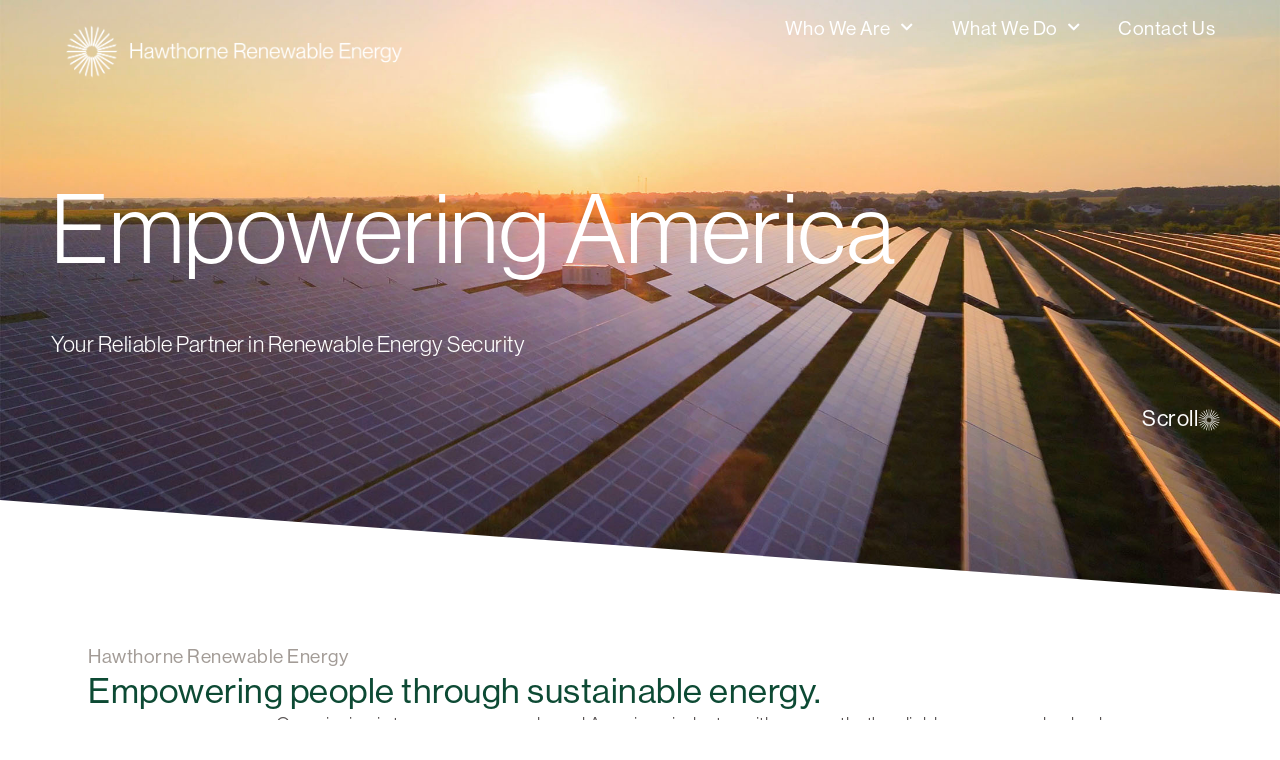

--- FILE ---
content_type: text/html; charset=UTF-8
request_url: https://hwnre.com/
body_size: 16753
content:
<!doctype html>
<html lang="en-US">
<head>
	<meta charset="UTF-8">
	<meta name="viewport" content="width=device-width, initial-scale=1">
	<link rel="profile" href="https://gmpg.org/xfn/11">
	<meta name='robots' content='index, follow, max-image-preview:large, max-snippet:-1, max-video-preview:-1' />
	<style>img:is([sizes="auto" i], [sizes^="auto," i]) { contain-intrinsic-size: 3000px 1500px }</style>
	
	<!-- This site is optimized with the Yoast SEO plugin v26.6 - https://yoast.com/wordpress/plugins/seo/ -->
	<title>Hawthorne Renewable Energy | Utility-Scale Solar Energy Solutions</title>
	<meta name="description" content="Embrace the future with Hawthorne Renewable Energy, your trusted partner in utility-scale solar development. From landowners to utilities, we unite in generating sustainable, green power. Explore our innovative approach for a resilient grid, stable income, and a cleaner planet. Connect with us!" />
	<link rel="canonical" href="https://hwnre.com/" />
	<meta property="og:locale" content="en_US" />
	<meta property="og:type" content="website" />
	<meta property="og:title" content="Hawthorne Renewable Energy | Utility-Scale Solar Energy Solutions" />
	<meta property="og:description" content="Embrace the future with Hawthorne Renewable Energy, your trusted partner in utility-scale solar development. From landowners to utilities, we unite in generating sustainable, green power. Explore our innovative approach for a resilient grid, stable income, and a cleaner planet. Connect with us!" />
	<meta property="og:url" content="https://hwnre.com/" />
	<meta property="og:site_name" content="Hawthorne Renewable Energy" />
	<meta property="article:publisher" content="https://www.facebook.com/hwnre" />
	<meta property="article:modified_time" content="2024-11-20T18:01:56+00:00" />
	<meta property="og:image" content="https://hwnre.com/wp-content/uploads/2023/11/HWNRE-featured-image.jpg" />
	<meta property="og:image:width" content="1920" />
	<meta property="og:image:height" content="1080" />
	<meta property="og:image:type" content="image/jpeg" />
	<meta name="twitter:card" content="summary_large_image" />
	<script type="application/ld+json" class="yoast-schema-graph">{"@context":"https://schema.org","@graph":[{"@type":"WebPage","@id":"https://hwnre.com/","url":"https://hwnre.com/","name":"Hawthorne Renewable Energy | Utility-Scale Solar Energy Solutions","isPartOf":{"@id":"https://hwnre.com/#website"},"about":{"@id":"https://hwnre.com/#organization"},"primaryImageOfPage":{"@id":"https://hwnre.com/#primaryimage"},"image":{"@id":"https://hwnre.com/#primaryimage"},"thumbnailUrl":"https://hwnre.com/wp-content/uploads/2023/11/HWNRE-featured-image.jpg","datePublished":"2020-07-07T19:51:38+00:00","dateModified":"2024-11-20T18:01:56+00:00","description":"Embrace the future with Hawthorne Renewable Energy, your trusted partner in utility-scale solar development. From landowners to utilities, we unite in generating sustainable, green power. Explore our innovative approach for a resilient grid, stable income, and a cleaner planet. Connect with us!","breadcrumb":{"@id":"https://hwnre.com/#breadcrumb"},"inLanguage":"en-US","potentialAction":[{"@type":"ReadAction","target":["https://hwnre.com/"]}]},{"@type":"ImageObject","inLanguage":"en-US","@id":"https://hwnre.com/#primaryimage","url":"https://hwnre.com/wp-content/uploads/2023/11/HWNRE-featured-image.jpg","contentUrl":"https://hwnre.com/wp-content/uploads/2023/11/HWNRE-featured-image.jpg","width":1920,"height":1080,"caption":"Featured Image | Hawthorne Renewable Energy | Utility-Scale Solar Energy Solutions"},{"@type":"BreadcrumbList","@id":"https://hwnre.com/#breadcrumb","itemListElement":[{"@type":"ListItem","position":1,"name":"Home"}]},{"@type":"WebSite","@id":"https://hwnre.com/#website","url":"https://hwnre.com/","name":"Hawthorne Renewable Energy","description":"Utility-Scale Solar Energy Solutions","publisher":{"@id":"https://hwnre.com/#organization"},"potentialAction":[{"@type":"SearchAction","target":{"@type":"EntryPoint","urlTemplate":"https://hwnre.com/?s={search_term_string}"},"query-input":{"@type":"PropertyValueSpecification","valueRequired":true,"valueName":"search_term_string"}}],"inLanguage":"en-US"},{"@type":"Organization","@id":"https://hwnre.com/#organization","name":"Hawthorne Renewable Energy","url":"https://hwnre.com/","logo":{"@type":"ImageObject","inLanguage":"en-US","@id":"https://hwnre.com/#/schema/logo/image/","url":"https://hwnre.com/wp-content/uploads/2021/02/HRE-Wordmark-with-Sun.png","contentUrl":"https://hwnre.com/wp-content/uploads/2021/02/HRE-Wordmark-with-Sun.png","width":1500,"height":241,"caption":"Hawthorne Renewable Energy"},"image":{"@id":"https://hwnre.com/#/schema/logo/image/"},"sameAs":["https://www.facebook.com/hwnre","https://www.linkedin.com/company/hwnre","https://www.instagram.com/hwnre/"]}]}</script>
	<!-- / Yoast SEO plugin. -->


<link rel="alternate" type="application/rss+xml" title="Hawthorne Renewable Energy &raquo; Feed" href="https://hwnre.com/feed/" />
<script>
window._wpemojiSettings = {"baseUrl":"https:\/\/s.w.org\/images\/core\/emoji\/16.0.1\/72x72\/","ext":".png","svgUrl":"https:\/\/s.w.org\/images\/core\/emoji\/16.0.1\/svg\/","svgExt":".svg","source":{"concatemoji":"https:\/\/hwnre.com\/wp-includes\/js\/wp-emoji-release.min.js?ver=6.8.3"}};
/*! This file is auto-generated */
!function(s,n){var o,i,e;function c(e){try{var t={supportTests:e,timestamp:(new Date).valueOf()};sessionStorage.setItem(o,JSON.stringify(t))}catch(e){}}function p(e,t,n){e.clearRect(0,0,e.canvas.width,e.canvas.height),e.fillText(t,0,0);var t=new Uint32Array(e.getImageData(0,0,e.canvas.width,e.canvas.height).data),a=(e.clearRect(0,0,e.canvas.width,e.canvas.height),e.fillText(n,0,0),new Uint32Array(e.getImageData(0,0,e.canvas.width,e.canvas.height).data));return t.every(function(e,t){return e===a[t]})}function u(e,t){e.clearRect(0,0,e.canvas.width,e.canvas.height),e.fillText(t,0,0);for(var n=e.getImageData(16,16,1,1),a=0;a<n.data.length;a++)if(0!==n.data[a])return!1;return!0}function f(e,t,n,a){switch(t){case"flag":return n(e,"\ud83c\udff3\ufe0f\u200d\u26a7\ufe0f","\ud83c\udff3\ufe0f\u200b\u26a7\ufe0f")?!1:!n(e,"\ud83c\udde8\ud83c\uddf6","\ud83c\udde8\u200b\ud83c\uddf6")&&!n(e,"\ud83c\udff4\udb40\udc67\udb40\udc62\udb40\udc65\udb40\udc6e\udb40\udc67\udb40\udc7f","\ud83c\udff4\u200b\udb40\udc67\u200b\udb40\udc62\u200b\udb40\udc65\u200b\udb40\udc6e\u200b\udb40\udc67\u200b\udb40\udc7f");case"emoji":return!a(e,"\ud83e\udedf")}return!1}function g(e,t,n,a){var r="undefined"!=typeof WorkerGlobalScope&&self instanceof WorkerGlobalScope?new OffscreenCanvas(300,150):s.createElement("canvas"),o=r.getContext("2d",{willReadFrequently:!0}),i=(o.textBaseline="top",o.font="600 32px Arial",{});return e.forEach(function(e){i[e]=t(o,e,n,a)}),i}function t(e){var t=s.createElement("script");t.src=e,t.defer=!0,s.head.appendChild(t)}"undefined"!=typeof Promise&&(o="wpEmojiSettingsSupports",i=["flag","emoji"],n.supports={everything:!0,everythingExceptFlag:!0},e=new Promise(function(e){s.addEventListener("DOMContentLoaded",e,{once:!0})}),new Promise(function(t){var n=function(){try{var e=JSON.parse(sessionStorage.getItem(o));if("object"==typeof e&&"number"==typeof e.timestamp&&(new Date).valueOf()<e.timestamp+604800&&"object"==typeof e.supportTests)return e.supportTests}catch(e){}return null}();if(!n){if("undefined"!=typeof Worker&&"undefined"!=typeof OffscreenCanvas&&"undefined"!=typeof URL&&URL.createObjectURL&&"undefined"!=typeof Blob)try{var e="postMessage("+g.toString()+"("+[JSON.stringify(i),f.toString(),p.toString(),u.toString()].join(",")+"));",a=new Blob([e],{type:"text/javascript"}),r=new Worker(URL.createObjectURL(a),{name:"wpTestEmojiSupports"});return void(r.onmessage=function(e){c(n=e.data),r.terminate(),t(n)})}catch(e){}c(n=g(i,f,p,u))}t(n)}).then(function(e){for(var t in e)n.supports[t]=e[t],n.supports.everything=n.supports.everything&&n.supports[t],"flag"!==t&&(n.supports.everythingExceptFlag=n.supports.everythingExceptFlag&&n.supports[t]);n.supports.everythingExceptFlag=n.supports.everythingExceptFlag&&!n.supports.flag,n.DOMReady=!1,n.readyCallback=function(){n.DOMReady=!0}}).then(function(){return e}).then(function(){var e;n.supports.everything||(n.readyCallback(),(e=n.source||{}).concatemoji?t(e.concatemoji):e.wpemoji&&e.twemoji&&(t(e.twemoji),t(e.wpemoji)))}))}((window,document),window._wpemojiSettings);
</script>
<link rel="stylesheet" type="text/css" href="https://use.typekit.net/nlw3mzn.css"><style id='wp-emoji-styles-inline-css'>

	img.wp-smiley, img.emoji {
		display: inline !important;
		border: none !important;
		box-shadow: none !important;
		height: 1em !important;
		width: 1em !important;
		margin: 0 0.07em !important;
		vertical-align: -0.1em !important;
		background: none !important;
		padding: 0 !important;
	}
</style>
<link rel='stylesheet' id='jet-engine-frontend-css' href='https://hwnre.com/wp-content/plugins/jet-engine/assets/css/frontend.css?ver=3.8.1' media='all' />
<style id='global-styles-inline-css'>
:root{--wp--preset--aspect-ratio--square: 1;--wp--preset--aspect-ratio--4-3: 4/3;--wp--preset--aspect-ratio--3-4: 3/4;--wp--preset--aspect-ratio--3-2: 3/2;--wp--preset--aspect-ratio--2-3: 2/3;--wp--preset--aspect-ratio--16-9: 16/9;--wp--preset--aspect-ratio--9-16: 9/16;--wp--preset--color--black: #000000;--wp--preset--color--cyan-bluish-gray: #abb8c3;--wp--preset--color--white: #ffffff;--wp--preset--color--pale-pink: #f78da7;--wp--preset--color--vivid-red: #cf2e2e;--wp--preset--color--luminous-vivid-orange: #ff6900;--wp--preset--color--luminous-vivid-amber: #fcb900;--wp--preset--color--light-green-cyan: #7bdcb5;--wp--preset--color--vivid-green-cyan: #00d084;--wp--preset--color--pale-cyan-blue: #8ed1fc;--wp--preset--color--vivid-cyan-blue: #0693e3;--wp--preset--color--vivid-purple: #9b51e0;--wp--preset--gradient--vivid-cyan-blue-to-vivid-purple: linear-gradient(135deg,rgba(6,147,227,1) 0%,rgb(155,81,224) 100%);--wp--preset--gradient--light-green-cyan-to-vivid-green-cyan: linear-gradient(135deg,rgb(122,220,180) 0%,rgb(0,208,130) 100%);--wp--preset--gradient--luminous-vivid-amber-to-luminous-vivid-orange: linear-gradient(135deg,rgba(252,185,0,1) 0%,rgba(255,105,0,1) 100%);--wp--preset--gradient--luminous-vivid-orange-to-vivid-red: linear-gradient(135deg,rgba(255,105,0,1) 0%,rgb(207,46,46) 100%);--wp--preset--gradient--very-light-gray-to-cyan-bluish-gray: linear-gradient(135deg,rgb(238,238,238) 0%,rgb(169,184,195) 100%);--wp--preset--gradient--cool-to-warm-spectrum: linear-gradient(135deg,rgb(74,234,220) 0%,rgb(151,120,209) 20%,rgb(207,42,186) 40%,rgb(238,44,130) 60%,rgb(251,105,98) 80%,rgb(254,248,76) 100%);--wp--preset--gradient--blush-light-purple: linear-gradient(135deg,rgb(255,206,236) 0%,rgb(152,150,240) 100%);--wp--preset--gradient--blush-bordeaux: linear-gradient(135deg,rgb(254,205,165) 0%,rgb(254,45,45) 50%,rgb(107,0,62) 100%);--wp--preset--gradient--luminous-dusk: linear-gradient(135deg,rgb(255,203,112) 0%,rgb(199,81,192) 50%,rgb(65,88,208) 100%);--wp--preset--gradient--pale-ocean: linear-gradient(135deg,rgb(255,245,203) 0%,rgb(182,227,212) 50%,rgb(51,167,181) 100%);--wp--preset--gradient--electric-grass: linear-gradient(135deg,rgb(202,248,128) 0%,rgb(113,206,126) 100%);--wp--preset--gradient--midnight: linear-gradient(135deg,rgb(2,3,129) 0%,rgb(40,116,252) 100%);--wp--preset--font-size--small: 13px;--wp--preset--font-size--medium: 20px;--wp--preset--font-size--large: 36px;--wp--preset--font-size--x-large: 42px;--wp--preset--spacing--20: 0.44rem;--wp--preset--spacing--30: 0.67rem;--wp--preset--spacing--40: 1rem;--wp--preset--spacing--50: 1.5rem;--wp--preset--spacing--60: 2.25rem;--wp--preset--spacing--70: 3.38rem;--wp--preset--spacing--80: 5.06rem;--wp--preset--shadow--natural: 6px 6px 9px rgba(0, 0, 0, 0.2);--wp--preset--shadow--deep: 12px 12px 50px rgba(0, 0, 0, 0.4);--wp--preset--shadow--sharp: 6px 6px 0px rgba(0, 0, 0, 0.2);--wp--preset--shadow--outlined: 6px 6px 0px -3px rgba(255, 255, 255, 1), 6px 6px rgba(0, 0, 0, 1);--wp--preset--shadow--crisp: 6px 6px 0px rgba(0, 0, 0, 1);}:root { --wp--style--global--content-size: 800px;--wp--style--global--wide-size: 1200px; }:where(body) { margin: 0; }.wp-site-blocks > .alignleft { float: left; margin-right: 2em; }.wp-site-blocks > .alignright { float: right; margin-left: 2em; }.wp-site-blocks > .aligncenter { justify-content: center; margin-left: auto; margin-right: auto; }:where(.wp-site-blocks) > * { margin-block-start: 24px; margin-block-end: 0; }:where(.wp-site-blocks) > :first-child { margin-block-start: 0; }:where(.wp-site-blocks) > :last-child { margin-block-end: 0; }:root { --wp--style--block-gap: 24px; }:root :where(.is-layout-flow) > :first-child{margin-block-start: 0;}:root :where(.is-layout-flow) > :last-child{margin-block-end: 0;}:root :where(.is-layout-flow) > *{margin-block-start: 24px;margin-block-end: 0;}:root :where(.is-layout-constrained) > :first-child{margin-block-start: 0;}:root :where(.is-layout-constrained) > :last-child{margin-block-end: 0;}:root :where(.is-layout-constrained) > *{margin-block-start: 24px;margin-block-end: 0;}:root :where(.is-layout-flex){gap: 24px;}:root :where(.is-layout-grid){gap: 24px;}.is-layout-flow > .alignleft{float: left;margin-inline-start: 0;margin-inline-end: 2em;}.is-layout-flow > .alignright{float: right;margin-inline-start: 2em;margin-inline-end: 0;}.is-layout-flow > .aligncenter{margin-left: auto !important;margin-right: auto !important;}.is-layout-constrained > .alignleft{float: left;margin-inline-start: 0;margin-inline-end: 2em;}.is-layout-constrained > .alignright{float: right;margin-inline-start: 2em;margin-inline-end: 0;}.is-layout-constrained > .aligncenter{margin-left: auto !important;margin-right: auto !important;}.is-layout-constrained > :where(:not(.alignleft):not(.alignright):not(.alignfull)){max-width: var(--wp--style--global--content-size);margin-left: auto !important;margin-right: auto !important;}.is-layout-constrained > .alignwide{max-width: var(--wp--style--global--wide-size);}body .is-layout-flex{display: flex;}.is-layout-flex{flex-wrap: wrap;align-items: center;}.is-layout-flex > :is(*, div){margin: 0;}body .is-layout-grid{display: grid;}.is-layout-grid > :is(*, div){margin: 0;}body{padding-top: 0px;padding-right: 0px;padding-bottom: 0px;padding-left: 0px;}a:where(:not(.wp-element-button)){text-decoration: underline;}:root :where(.wp-element-button, .wp-block-button__link){background-color: #32373c;border-width: 0;color: #fff;font-family: inherit;font-size: inherit;line-height: inherit;padding: calc(0.667em + 2px) calc(1.333em + 2px);text-decoration: none;}.has-black-color{color: var(--wp--preset--color--black) !important;}.has-cyan-bluish-gray-color{color: var(--wp--preset--color--cyan-bluish-gray) !important;}.has-white-color{color: var(--wp--preset--color--white) !important;}.has-pale-pink-color{color: var(--wp--preset--color--pale-pink) !important;}.has-vivid-red-color{color: var(--wp--preset--color--vivid-red) !important;}.has-luminous-vivid-orange-color{color: var(--wp--preset--color--luminous-vivid-orange) !important;}.has-luminous-vivid-amber-color{color: var(--wp--preset--color--luminous-vivid-amber) !important;}.has-light-green-cyan-color{color: var(--wp--preset--color--light-green-cyan) !important;}.has-vivid-green-cyan-color{color: var(--wp--preset--color--vivid-green-cyan) !important;}.has-pale-cyan-blue-color{color: var(--wp--preset--color--pale-cyan-blue) !important;}.has-vivid-cyan-blue-color{color: var(--wp--preset--color--vivid-cyan-blue) !important;}.has-vivid-purple-color{color: var(--wp--preset--color--vivid-purple) !important;}.has-black-background-color{background-color: var(--wp--preset--color--black) !important;}.has-cyan-bluish-gray-background-color{background-color: var(--wp--preset--color--cyan-bluish-gray) !important;}.has-white-background-color{background-color: var(--wp--preset--color--white) !important;}.has-pale-pink-background-color{background-color: var(--wp--preset--color--pale-pink) !important;}.has-vivid-red-background-color{background-color: var(--wp--preset--color--vivid-red) !important;}.has-luminous-vivid-orange-background-color{background-color: var(--wp--preset--color--luminous-vivid-orange) !important;}.has-luminous-vivid-amber-background-color{background-color: var(--wp--preset--color--luminous-vivid-amber) !important;}.has-light-green-cyan-background-color{background-color: var(--wp--preset--color--light-green-cyan) !important;}.has-vivid-green-cyan-background-color{background-color: var(--wp--preset--color--vivid-green-cyan) !important;}.has-pale-cyan-blue-background-color{background-color: var(--wp--preset--color--pale-cyan-blue) !important;}.has-vivid-cyan-blue-background-color{background-color: var(--wp--preset--color--vivid-cyan-blue) !important;}.has-vivid-purple-background-color{background-color: var(--wp--preset--color--vivid-purple) !important;}.has-black-border-color{border-color: var(--wp--preset--color--black) !important;}.has-cyan-bluish-gray-border-color{border-color: var(--wp--preset--color--cyan-bluish-gray) !important;}.has-white-border-color{border-color: var(--wp--preset--color--white) !important;}.has-pale-pink-border-color{border-color: var(--wp--preset--color--pale-pink) !important;}.has-vivid-red-border-color{border-color: var(--wp--preset--color--vivid-red) !important;}.has-luminous-vivid-orange-border-color{border-color: var(--wp--preset--color--luminous-vivid-orange) !important;}.has-luminous-vivid-amber-border-color{border-color: var(--wp--preset--color--luminous-vivid-amber) !important;}.has-light-green-cyan-border-color{border-color: var(--wp--preset--color--light-green-cyan) !important;}.has-vivid-green-cyan-border-color{border-color: var(--wp--preset--color--vivid-green-cyan) !important;}.has-pale-cyan-blue-border-color{border-color: var(--wp--preset--color--pale-cyan-blue) !important;}.has-vivid-cyan-blue-border-color{border-color: var(--wp--preset--color--vivid-cyan-blue) !important;}.has-vivid-purple-border-color{border-color: var(--wp--preset--color--vivid-purple) !important;}.has-vivid-cyan-blue-to-vivid-purple-gradient-background{background: var(--wp--preset--gradient--vivid-cyan-blue-to-vivid-purple) !important;}.has-light-green-cyan-to-vivid-green-cyan-gradient-background{background: var(--wp--preset--gradient--light-green-cyan-to-vivid-green-cyan) !important;}.has-luminous-vivid-amber-to-luminous-vivid-orange-gradient-background{background: var(--wp--preset--gradient--luminous-vivid-amber-to-luminous-vivid-orange) !important;}.has-luminous-vivid-orange-to-vivid-red-gradient-background{background: var(--wp--preset--gradient--luminous-vivid-orange-to-vivid-red) !important;}.has-very-light-gray-to-cyan-bluish-gray-gradient-background{background: var(--wp--preset--gradient--very-light-gray-to-cyan-bluish-gray) !important;}.has-cool-to-warm-spectrum-gradient-background{background: var(--wp--preset--gradient--cool-to-warm-spectrum) !important;}.has-blush-light-purple-gradient-background{background: var(--wp--preset--gradient--blush-light-purple) !important;}.has-blush-bordeaux-gradient-background{background: var(--wp--preset--gradient--blush-bordeaux) !important;}.has-luminous-dusk-gradient-background{background: var(--wp--preset--gradient--luminous-dusk) !important;}.has-pale-ocean-gradient-background{background: var(--wp--preset--gradient--pale-ocean) !important;}.has-electric-grass-gradient-background{background: var(--wp--preset--gradient--electric-grass) !important;}.has-midnight-gradient-background{background: var(--wp--preset--gradient--midnight) !important;}.has-small-font-size{font-size: var(--wp--preset--font-size--small) !important;}.has-medium-font-size{font-size: var(--wp--preset--font-size--medium) !important;}.has-large-font-size{font-size: var(--wp--preset--font-size--large) !important;}.has-x-large-font-size{font-size: var(--wp--preset--font-size--x-large) !important;}
:root :where(.wp-block-pullquote){font-size: 1.5em;line-height: 1.6;}
</style>
<link rel='stylesheet' id='hello-elementor-css' href='https://hwnre.com/wp-content/themes/hello-elementor/assets/css/reset.css?ver=3.4.5' media='all' />
<link rel='stylesheet' id='hello-elementor-theme-style-css' href='https://hwnre.com/wp-content/themes/hello-elementor/assets/css/theme.css?ver=3.4.5' media='all' />
<link rel='stylesheet' id='hello-elementor-header-footer-css' href='https://hwnre.com/wp-content/themes/hello-elementor/assets/css/header-footer.css?ver=3.4.5' media='all' />
<link rel='stylesheet' id='jet-popup-frontend-css' href='https://hwnre.com/wp-content/plugins/jet-popup/assets/css/jet-popup-frontend.css?ver=2.0.20.2' media='all' />
<link rel='stylesheet' id='elementor-frontend-css' href='https://hwnre.com/wp-content/uploads/elementor/css/custom-frontend.min.css?ver=1765912526' media='all' />
<style id='elementor-frontend-inline-css'>
.elementor-142 .elementor-element.elementor-element-355c8d58 > .elementor-shape-top .elementor-shape-fill, .elementor-142 .elementor-element.elementor-element-355c8d58 > .e-con-inner > .elementor-shape-top .elementor-shape-fill{fill:#ffffff;}
</style>
<link rel='stylesheet' id='widget-image-css' href='https://hwnre.com/wp-content/plugins/elementor/assets/css/widget-image.min.css?ver=3.33.4' media='all' />
<link rel='stylesheet' id='widget-nav-menu-css' href='https://hwnre.com/wp-content/uploads/elementor/css/custom-pro-widget-nav-menu.min.css?ver=1765912526' media='all' />
<link rel='stylesheet' id='e-sticky-css' href='https://hwnre.com/wp-content/plugins/elementor-pro/assets/css/modules/sticky.min.css?ver=3.33.2' media='all' />
<link rel='stylesheet' id='widget-heading-css' href='https://hwnre.com/wp-content/plugins/elementor/assets/css/widget-heading.min.css?ver=3.33.4' media='all' />
<link rel='stylesheet' id='e-shapes-css' href='https://hwnre.com/wp-content/plugins/elementor/assets/css/conditionals/shapes.min.css?ver=3.33.4' media='all' />
<link rel='stylesheet' id='elementor-icons-css' href='https://hwnre.com/wp-content/plugins/elementor/assets/lib/eicons/css/elementor-icons.min.css?ver=5.44.0' media='all' />
<link rel='stylesheet' id='elementor-post-8-css' href='https://hwnre.com/wp-content/uploads/elementor/css/post-8.css?ver=1765912488' media='all' />
<link rel='stylesheet' id='widget-menu-anchor-css' href='https://hwnre.com/wp-content/plugins/elementor/assets/css/widget-menu-anchor.min.css?ver=3.33.4' media='all' />
<link rel='stylesheet' id='widget-toggle-css' href='https://hwnre.com/wp-content/uploads/elementor/css/custom-widget-toggle.min.css?ver=1765912526' media='all' />
<link rel='stylesheet' id='elementor-post-7-css' href='https://hwnre.com/wp-content/uploads/elementor/css/post-7.css?ver=1765912527' media='all' />
<link rel='stylesheet' id='elementor-post-138-css' href='https://hwnre.com/wp-content/uploads/elementor/css/post-138.css?ver=1765912487' media='all' />
<link rel='stylesheet' id='elementor-post-142-css' href='https://hwnre.com/wp-content/uploads/elementor/css/post-142.css?ver=1765912487' media='all' />
<link rel='stylesheet' id='elementor-icons-shared-0-css' href='https://hwnre.com/wp-content/plugins/elementor/assets/lib/font-awesome/css/fontawesome.min.css?ver=5.15.3' media='all' />
<link rel='stylesheet' id='elementor-icons-fa-solid-css' href='https://hwnre.com/wp-content/plugins/elementor/assets/lib/font-awesome/css/solid.min.css?ver=5.15.3' media='all' />
<script src="https://hwnre.com/wp-includes/js/jquery/jquery.min.js?ver=3.7.1" id="jquery-core-js"></script>
<script src="https://hwnre.com/wp-includes/js/jquery/jquery-migrate.min.js?ver=3.4.1" id="jquery-migrate-js"></script>
<link rel="https://api.w.org/" href="https://hwnre.com/wp-json/" /><link rel="alternate" title="JSON" type="application/json" href="https://hwnre.com/wp-json/wp/v2/pages/7" /><link rel="EditURI" type="application/rsd+xml" title="RSD" href="https://hwnre.com/xmlrpc.php?rsd" />
<link rel='shortlink' href='https://hwnre.com/' />
<link rel="alternate" title="oEmbed (JSON)" type="application/json+oembed" href="https://hwnre.com/wp-json/oembed/1.0/embed?url=https%3A%2F%2Fhwnre.com%2F" />
<link rel="alternate" title="oEmbed (XML)" type="text/xml+oembed" href="https://hwnre.com/wp-json/oembed/1.0/embed?url=https%3A%2F%2Fhwnre.com%2F&#038;format=xml" />
<meta name="generator" content="Elementor 3.33.4; settings: css_print_method-external, google_font-disabled, font_display-auto">
<!-- Google tag (gtag.js) -->
<script async src="https://www.googletagmanager.com/gtag/js?id=G-790861XDSC"></script>
<script>
  window.dataLayer = window.dataLayer || [];
  function gtag(){dataLayer.push(arguments);}
  gtag('js', new Date());

  gtag('config', 'G-790861XDSC');
</script>
			<style>
				.e-con.e-parent:nth-of-type(n+4):not(.e-lazyloaded):not(.e-no-lazyload),
				.e-con.e-parent:nth-of-type(n+4):not(.e-lazyloaded):not(.e-no-lazyload) * {
					background-image: none !important;
				}
				@media screen and (max-height: 1024px) {
					.e-con.e-parent:nth-of-type(n+3):not(.e-lazyloaded):not(.e-no-lazyload),
					.e-con.e-parent:nth-of-type(n+3):not(.e-lazyloaded):not(.e-no-lazyload) * {
						background-image: none !important;
					}
				}
				@media screen and (max-height: 640px) {
					.e-con.e-parent:nth-of-type(n+2):not(.e-lazyloaded):not(.e-no-lazyload),
					.e-con.e-parent:nth-of-type(n+2):not(.e-lazyloaded):not(.e-no-lazyload) * {
						background-image: none !important;
					}
				}
			</style>
			<link rel="icon" href="https://hwnre.com/wp-content/uploads/2020/07/Hawthorne-Renewables-Favicon-150x150.png" sizes="32x32" />
<link rel="icon" href="https://hwnre.com/wp-content/uploads/2020/07/Hawthorne-Renewables-Favicon-300x300.png" sizes="192x192" />
<link rel="apple-touch-icon" href="https://hwnre.com/wp-content/uploads/2020/07/Hawthorne-Renewables-Favicon-300x300.png" />
<meta name="msapplication-TileImage" content="https://hwnre.com/wp-content/uploads/2020/07/Hawthorne-Renewables-Favicon-300x300.png" />
</head>
<body class="home wp-singular page-template page-template-elementor_header_footer page page-id-7 wp-custom-logo wp-embed-responsive wp-theme-hello-elementor hello-elementor-default elementor-default elementor-template-full-width elementor-kit-8 elementor-page elementor-page-7">


<a class="skip-link screen-reader-text" href="#content">Skip to content</a>

		<header data-elementor-type="header" data-elementor-id="138" class="elementor elementor-138 elementor-location-header" data-elementor-post-type="elementor_library">
			<div class="elementor-element elementor-element-489e1ad9 e-con-full e-flex e-con e-parent" data-id="489e1ad9" data-element_type="container" data-settings="{&quot;sticky&quot;:&quot;top&quot;,&quot;sticky_effects_offset&quot;:5,&quot;sticky_on&quot;:[&quot;desktop&quot;,&quot;tablet&quot;,&quot;mobile&quot;],&quot;sticky_offset&quot;:0,&quot;sticky_anchor_link_offset&quot;:0}">
		<div class="elementor-element elementor-element-1f7e8052 e-con-full e-flex e-con e-child" data-id="1f7e8052" data-element_type="container">
				<div class="elementor-element elementor-element-60425eb0 elementor-widget elementor-widget-image" data-id="60425eb0" data-element_type="widget" id="Logo_Show" data-widget_type="image.default">
				<div class="elementor-widget-container">
																<a href="https://hwnre.com">
							<img loading="lazy" loading="lazy" width="1500" height="251" src="https://hwnre.com/wp-content/uploads/2021/02/HRE-Wordmark-with-Sun-White.png" class="attachment-full size-full wp-image-252" alt="Logo white | Hawthorne Renewable Energy | Utility-Scale Solar Energy Solutions" srcset="https://hwnre.com/wp-content/uploads/2021/02/HRE-Wordmark-with-Sun-White.png 1500w, https://hwnre.com/wp-content/uploads/2021/02/HRE-Wordmark-with-Sun-White-300x50.png 300w, https://hwnre.com/wp-content/uploads/2021/02/HRE-Wordmark-with-Sun-White-1024x171.png 1024w, https://hwnre.com/wp-content/uploads/2021/02/HRE-Wordmark-with-Sun-White-768x129.png 768w" sizes="(max-width: 1500px) 100vw, 1500px" />								</a>
															</div>
				</div>
				<div class="elementor-element elementor-element-448d17c0 elementor-widget elementor-widget-image" data-id="448d17c0" data-element_type="widget" id="Logo_Hide" data-widget_type="image.default">
				<div class="elementor-widget-container">
																<a href="https://hwnre.com">
							<img loading="lazy" loading="lazy" width="1500" height="241" src="https://hwnre.com/wp-content/uploads/2021/02/HRE-Wordmark-with-Sun.png" class="attachment-full size-full wp-image-253" alt="Logo | Hawthorne Renewable Energy | Utility-Scale Solar Energy Solutions" srcset="https://hwnre.com/wp-content/uploads/2021/02/HRE-Wordmark-with-Sun.png 1500w, https://hwnre.com/wp-content/uploads/2021/02/HRE-Wordmark-with-Sun-300x48.png 300w, https://hwnre.com/wp-content/uploads/2021/02/HRE-Wordmark-with-Sun-1024x165.png 1024w, https://hwnre.com/wp-content/uploads/2021/02/HRE-Wordmark-with-Sun-768x123.png 768w" sizes="(max-width: 1500px) 100vw, 1500px" />								</a>
															</div>
				</div>
				</div>
		<div class="elementor-element elementor-element-7e91c025 e-con-full e-flex e-con e-child" data-id="7e91c025" data-element_type="container">
				<div class="elementor-element elementor-element-6c7be0d elementor-nav-menu__align-end elementor-nav-menu--stretch elementor-nav-menu__text-align-center elementor-nav-menu--dropdown-tablet elementor-nav-menu--toggle elementor-nav-menu--burger elementor-widget elementor-widget-nav-menu" data-id="6c7be0d" data-element_type="widget" data-settings="{&quot;full_width&quot;:&quot;stretch&quot;,&quot;submenu_icon&quot;:{&quot;value&quot;:&quot;&lt;i class=\&quot;fas fa-chevron-down\&quot; aria-hidden=\&quot;true\&quot;&gt;&lt;\/i&gt;&quot;,&quot;library&quot;:&quot;fa-solid&quot;},&quot;layout&quot;:&quot;horizontal&quot;,&quot;toggle&quot;:&quot;burger&quot;}" data-widget_type="nav-menu.default">
				<div class="elementor-widget-container">
								<nav aria-label="Menu" class="elementor-nav-menu--main elementor-nav-menu__container elementor-nav-menu--layout-horizontal e--pointer-none">
				<ul id="menu-1-6c7be0d" class="elementor-nav-menu"><li class="menu-item menu-item-type-custom menu-item-object-custom menu-item-has-children menu-item-105"><a class="elementor-item">Who We Are</a>
<ul class="sub-menu elementor-nav-menu--dropdown">
	<li class="menu-item menu-item-type-post_type menu-item-object-page menu-item-156"><a href="https://hwnre.com/about/" class="elementor-sub-item">About Hawthorne</a></li>
	<li class="menu-item menu-item-type-post_type menu-item-object-page menu-item-294"><a href="https://hwnre.com/empowering-communities/" class="elementor-sub-item">Empowering Communities</a></li>
</ul>
</li>
<li class="menu-item menu-item-type-custom menu-item-object-custom menu-item-has-children menu-item-106"><a class="elementor-item">What We Do</a>
<ul class="sub-menu elementor-nav-menu--dropdown">
	<li class="menu-item menu-item-type-post_type menu-item-object-page menu-item-295"><a href="https://hwnre.com/data-centers/" class="elementor-sub-item">For Data Centers</a></li>
	<li class="menu-item menu-item-type-post_type menu-item-object-page menu-item-296"><a href="https://hwnre.com/utility-companies/" class="elementor-sub-item">For Utility Companies</a></li>
	<li class="menu-item menu-item-type-post_type menu-item-object-page menu-item-297"><a href="https://hwnre.com/corporations/" class="elementor-sub-item">For Corporations</a></li>
	<li class="menu-item menu-item-type-post_type menu-item-object-page menu-item-159"><a href="https://hwnre.com/landowners/" class="elementor-sub-item">For Landowners</a></li>
	<li class="menu-item menu-item-type-post_type menu-item-object-projects menu-item-423"><a href="https://hwnre.com/projects/appledale-energy-center-solar/" class="elementor-sub-item">Projects</a></li>
</ul>
</li>
<li class="menu-item menu-item-type-post_type menu-item-object-page menu-item-164"><a href="https://hwnre.com/contact/" class="elementor-item">Contact Us</a></li>
</ul>			</nav>
					<div class="elementor-menu-toggle" role="button" tabindex="0" aria-label="Menu Toggle" aria-expanded="false">
			<span class="elementor-menu-toggle__icon--open"><svg xmlns="http://www.w3.org/2000/svg" id="Layer_1" width="86.97" height="45" viewBox="0 0 86.97 45"><polygon points="86.97 0 6.11 0 0 6.11 80.86 6.12 86.97 0" stroke-width="0"></polygon><polygon points="86.97 19.45 6.11 19.44 0 25.55 80.86 25.56 86.97 19.45" stroke-width="0"></polygon><polygon points="86.97 38.89 6.11 38.88 0 44.99 80.86 45 86.97 38.89" stroke-width="0"></polygon></svg></span><i aria-hidden="true" role="presentation" class="elementor-menu-toggle__icon--close eicon-close"></i>		</div>
					<nav class="elementor-nav-menu--dropdown elementor-nav-menu__container" aria-hidden="true">
				<ul id="menu-2-6c7be0d" class="elementor-nav-menu"><li class="menu-item menu-item-type-custom menu-item-object-custom menu-item-has-children menu-item-105"><a class="elementor-item" tabindex="-1">Who We Are</a>
<ul class="sub-menu elementor-nav-menu--dropdown">
	<li class="menu-item menu-item-type-post_type menu-item-object-page menu-item-156"><a href="https://hwnre.com/about/" class="elementor-sub-item" tabindex="-1">About Hawthorne</a></li>
	<li class="menu-item menu-item-type-post_type menu-item-object-page menu-item-294"><a href="https://hwnre.com/empowering-communities/" class="elementor-sub-item" tabindex="-1">Empowering Communities</a></li>
</ul>
</li>
<li class="menu-item menu-item-type-custom menu-item-object-custom menu-item-has-children menu-item-106"><a class="elementor-item" tabindex="-1">What We Do</a>
<ul class="sub-menu elementor-nav-menu--dropdown">
	<li class="menu-item menu-item-type-post_type menu-item-object-page menu-item-295"><a href="https://hwnre.com/data-centers/" class="elementor-sub-item" tabindex="-1">For Data Centers</a></li>
	<li class="menu-item menu-item-type-post_type menu-item-object-page menu-item-296"><a href="https://hwnre.com/utility-companies/" class="elementor-sub-item" tabindex="-1">For Utility Companies</a></li>
	<li class="menu-item menu-item-type-post_type menu-item-object-page menu-item-297"><a href="https://hwnre.com/corporations/" class="elementor-sub-item" tabindex="-1">For Corporations</a></li>
	<li class="menu-item menu-item-type-post_type menu-item-object-page menu-item-159"><a href="https://hwnre.com/landowners/" class="elementor-sub-item" tabindex="-1">For Landowners</a></li>
	<li class="menu-item menu-item-type-post_type menu-item-object-projects menu-item-423"><a href="https://hwnre.com/projects/appledale-energy-center-solar/" class="elementor-sub-item" tabindex="-1">Projects</a></li>
</ul>
</li>
<li class="menu-item menu-item-type-post_type menu-item-object-page menu-item-164"><a href="https://hwnre.com/contact/" class="elementor-item" tabindex="-1">Contact Us</a></li>
</ul>			</nav>
						</div>
				</div>
				</div>
				</div>
				</header>
				<div data-elementor-type="wp-page" data-elementor-id="7" class="elementor elementor-7" data-elementor-post-type="page">
				<div class="elementor-element elementor-element-eb8eec0 e-con-full e-flex e-con e-parent" data-id="eb8eec0" data-element_type="container" data-settings="{&quot;background_background&quot;:&quot;video&quot;,&quot;background_video_link&quot;:&quot;https:\/\/youtu.be\/DB4Q-w6zgxQ&quot;,&quot;shape_divider_bottom&quot;:&quot;tilt&quot;}">
		<div class="elementor-background-video-container elementor-hidden-mobile" aria-hidden="true">
							<div class="elementor-background-video-embed"></div>
						</div>		<div class="elementor-shape elementor-shape-bottom" aria-hidden="true" data-negative="false">
			<svg xmlns="http://www.w3.org/2000/svg" viewBox="0 0 1000 100" preserveAspectRatio="none">
	<path class="elementor-shape-fill" d="M0,6V0h1000v100L0,6z"/>
</svg>		</div>
		<div class="elementor-element elementor-element-710e26c e-flex e-con-boxed e-con e-child" data-id="710e26c" data-element_type="container">
					<div class="e-con-inner">
				<div class="elementor-element elementor-element-8f63942 elementor-widget elementor-widget-heading" data-id="8f63942" data-element_type="widget" data-widget_type="heading.default">
				<div class="elementor-widget-container">
					<h1 class="elementor-heading-title elementor-size-default">Empowering America</h1>				</div>
				</div>
				<div class="elementor-element elementor-element-4a37fa0 elementor-widget elementor-widget-heading" data-id="4a37fa0" data-element_type="widget" data-widget_type="heading.default">
				<div class="elementor-widget-container">
					<h2 class="elementor-heading-title elementor-size-default">Your Reliable Partner in Renewable Energy Security</h2>				</div>
				</div>
				<div class="elementor-element elementor-element-c873288 elementor-widget elementor-widget-menu-anchor" data-id="c873288" data-element_type="widget" data-widget_type="menu-anchor.default">
				<div class="elementor-widget-container">
							<div class="elementor-menu-anchor" id="TopSection"></div>
						</div>
				</div>
					</div>
				</div>
				<div class="elementor-element elementor-element-f915978 e-transform elementor-absolute elementor-widget elementor-widget-button" data-id="f915978" data-element_type="widget" data-settings="{&quot;_transform_rotateZ_effect&quot;:{&quot;unit&quot;:&quot;px&quot;,&quot;size&quot;:90,&quot;sizes&quot;:[]},&quot;_position&quot;:&quot;absolute&quot;,&quot;_transform_rotateZ_effect_tablet&quot;:{&quot;unit&quot;:&quot;deg&quot;,&quot;size&quot;:&quot;&quot;,&quot;sizes&quot;:[]},&quot;_transform_rotateZ_effect_mobile&quot;:{&quot;unit&quot;:&quot;deg&quot;,&quot;size&quot;:&quot;&quot;,&quot;sizes&quot;:[]}}" data-widget_type="button.default">
				<div class="elementor-widget-container">
									<div class="elementor-button-wrapper">
					<a class="elementor-button elementor-button-link elementor-size-sm" href="#TopSection">
						<span class="elementor-button-content-wrapper">
						<span class="elementor-button-icon">
				<svg xmlns="http://www.w3.org/2000/svg" id="Layer_3" data-name="Layer 3" viewBox="0 0 768 768"><defs><style>      .cls-1 {        fill: #fff;        stroke-width: 0px;      }    </style></defs><polygon class="cls-1" points="394.88 768.21 395.12 482.46 373.54 460.84 373.3 746.6 394.88 768.21"></polygon><polygon class="cls-1" points="295.08 757.88 369.27 481.92 354.02 455.46 279.83 731.42 295.08 757.88"></polygon><polygon class="cls-1" points="201.35 722.07 344.43 474.72 336.55 445.21 193.47 692.56 201.35 722.07"></polygon><polygon class="cls-1" points="120.08 663.22 322.31 461.33 322.33 430.79 120.1 632.68 120.08 663.22"></polygon><polygon class="cls-1" points="56.81 585.34 304.4 442.67 312.33 413.18 64.74 555.85 56.81 585.34"></polygon><polygon class="cls-1" points="15.85 493.75 291.93 420.02 307.23 393.58 31.15 467.31 15.85 493.75"></polygon><polygon class="cls-1" points="0 394.67 285.75 394.91 307.37 373.33 21.61 373.09 0 394.67"></polygon><polygon class="cls-1" points="10.33 294.86 286.29 369.06 312.75 353.81 36.79 279.62 10.33 294.86"></polygon><polygon class="cls-1" points="46.14 201.13 293.49 344.22 323 336.34 75.65 193.25 46.14 201.13"></polygon><polygon class="cls-1" points="104.99 119.86 306.88 322.09 337.42 322.12 135.53 119.89 104.99 119.86"></polygon><polygon class="cls-1" points="182.87 56.6 325.54 304.19 355.03 312.12 212.36 64.53 182.87 56.6"></polygon><polygon class="cls-1" points="274.46 15.64 348.19 291.72 374.63 307.01 300.9 30.93 274.46 15.64"></polygon><polygon class="cls-1" points="373.54 -.21 373.3 285.54 394.88 307.16 395.12 21.4 373.54 -.21"></polygon><polygon class="cls-1" points="473.35 10.12 399.16 286.07 414.41 312.54 488.6 36.58 473.35 10.12"></polygon><polygon class="cls-1" points="567.08 45.93 423.99 293.28 431.87 322.79 574.96 75.43 567.08 45.93"></polygon><polygon class="cls-1" points="648.35 104.78 446.12 306.66 446.09 337.21 648.32 135.32 648.35 104.78"></polygon><polygon class="cls-1" points="711.61 182.65 464.02 325.32 456.09 354.82 703.68 212.15 711.61 182.65"></polygon><polygon class="cls-1" points="752.57 274.25 476.49 347.98 461.2 374.42 737.28 300.69 752.57 274.25"></polygon><polygon class="cls-1" points="768.42 373.33 482.67 373.09 461.05 394.67 746.81 394.91 768.42 373.33"></polygon><polygon class="cls-1" points="758.09 473.13 482.14 398.94 455.67 414.19 731.63 488.38 758.09 473.13"></polygon><polygon class="cls-1" points="722.29 566.86 474.93 423.78 445.43 431.66 692.78 574.74 722.29 566.86"></polygon><polygon class="cls-1" points="663.44 648.13 461.55 445.9 431 445.88 632.89 648.11 663.44 648.13"></polygon><polygon class="cls-1" points="585.56 711.4 442.89 463.81 413.39 455.88 556.06 703.47 585.56 711.4"></polygon><polygon class="cls-1" points="493.96 752.36 420.23 476.28 393.8 460.98 467.52 737.06 493.96 752.36"></polygon></svg>			</span>
									<span class="elementor-button-text">Scroll</span>
					</span>
					</a>
				</div>
								</div>
				</div>
				</div>
		<div class="elementor-element elementor-element-01c4b6d e-flex e-con-boxed e-con e-parent" data-id="01c4b6d" data-element_type="container">
					<div class="e-con-inner">
		<div class="elementor-element elementor-element-f76e632 e-flex e-con-boxed e-con e-child" data-id="f76e632" data-element_type="container">
					<div class="e-con-inner">
		<div class="elementor-element elementor-element-aae417f e-con-full e-flex e-con e-child" data-id="aae417f" data-element_type="container">
				<div class="elementor-element elementor-element-c46dcbf elementor-widget elementor-widget-heading" data-id="c46dcbf" data-element_type="widget" data-widget_type="heading.default">
				<div class="elementor-widget-container">
					<h2 class="elementor-heading-title elementor-size-default">Hawthorne Renewable Energy</h2>				</div>
				</div>
				<div class="elementor-element elementor-element-a0f6bc4 elementor-widget elementor-widget-heading" data-id="a0f6bc4" data-element_type="widget" data-widget_type="heading.default">
				<div class="elementor-widget-container">
					<h3 class="elementor-heading-title elementor-size-default">Empowering people through sustainable energy.</h3>				</div>
				</div>
				</div>
		<div class="elementor-element elementor-element-ca92af4 e-con-full e-flex e-con e-child" data-id="ca92af4" data-element_type="container">
				<div class="elementor-element elementor-element-3603458 elementor-widget elementor-widget-heading" data-id="3603458" data-element_type="widget" data-widget_type="heading.default">
				<div class="elementor-widget-container">
					<h4 class="elementor-heading-title elementor-size-default">Our mission is to empower people and American industry with energy that's reliable, secure and unbroken. Through renewable energy, we are reducing carbon emissions, and supporting our communities and planet, for today and tomorrow’s generations.</h4>				</div>
				</div>
				</div>
					</div>
				</div>
					</div>
				</div>
		<div class="elementor-element elementor-element-c34b508 e-con-full e-flex e-con e-parent" data-id="c34b508" data-element_type="container">
				<div class="elementor-element elementor-element-bec88ff elementor-widget elementor-widget-template" data-id="bec88ff" data-element_type="widget" data-widget_type="template.default">
				<div class="elementor-widget-container">
							<div class="elementor-template">
					<div data-elementor-type="container" data-elementor-id="307" class="elementor elementor-307" data-elementor-post-type="elementor_library">
				<div class="elementor-element elementor-element-2bd93082 e-flex e-con-boxed e-con e-parent" data-id="2bd93082" data-element_type="container">
					<div class="e-con-inner">
		<div class="elementor-element elementor-element-4d30b5ab e-flex e-con-boxed e-con e-child" data-id="4d30b5ab" data-element_type="container">
					<div class="e-con-inner">
		<div class="elementor-element elementor-element-49a8e0d3 e-con-full e-flex e-con e-child" data-id="49a8e0d3" data-element_type="container">
		<div class="elementor-element elementor-element-2e1bf2d1 e-con-full e-flex e-con e-child" data-id="2e1bf2d1" data-element_type="container">
				<div class="elementor-element elementor-element-da6e3aa elementor-widget elementor-widget-image" data-id="da6e3aa" data-element_type="widget" data-widget_type="image.default">
				<div class="elementor-widget-container">
															<img loading="lazy" decoding="async" loading="lazy" width="800" height="800" src="https://hwnre.com/wp-content/uploads/2024/01/b05e044358639f9c039b3cef592f5bf0-1.jpg" class="attachment-full size-full wp-image-304" alt="For Data Centers | Hawthorne Renewable Energy | Utility-Scale Solar Energy Solutions" srcset="https://hwnre.com/wp-content/uploads/2024/01/b05e044358639f9c039b3cef592f5bf0-1.jpg 800w, https://hwnre.com/wp-content/uploads/2024/01/b05e044358639f9c039b3cef592f5bf0-1-300x300.jpg 300w, https://hwnre.com/wp-content/uploads/2024/01/b05e044358639f9c039b3cef592f5bf0-1-150x150.jpg 150w, https://hwnre.com/wp-content/uploads/2024/01/b05e044358639f9c039b3cef592f5bf0-1-768x768.jpg 768w" sizes="auto, (max-width: 800px) 100vw, 800px" />															</div>
				</div>
				<div class="elementor-element elementor-element-3a55b426 elementor-widget elementor-widget-heading" data-id="3a55b426" data-element_type="widget" data-widget_type="heading.default">
				<div class="elementor-widget-container">
					<h4 class="elementor-heading-title elementor-size-default">How We Work With</h4>				</div>
				</div>
				<div class="elementor-element elementor-element-9864efb elementor-widget elementor-widget-heading" data-id="9864efb" data-element_type="widget" data-widget_type="heading.default">
				<div class="elementor-widget-container">
					<h5 class="elementor-heading-title elementor-size-default">Data Centers</h5>				</div>
				</div>
				<div class="elementor-element elementor-element-4a2d5d2c elementor-widget elementor-widget-button" data-id="4a2d5d2c" data-element_type="widget" data-widget_type="button.default">
				<div class="elementor-widget-container">
									<div class="elementor-button-wrapper">
					<a class="elementor-button elementor-button-link elementor-size-sm" href="/data-centers/">
						<span class="elementor-button-content-wrapper">
									<span class="elementor-button-text">Our Solutions</span>
					</span>
					</a>
				</div>
								</div>
				</div>
				</div>
		<div class="elementor-element elementor-element-5fd94f5b e-con-full e-flex e-con e-child" data-id="5fd94f5b" data-element_type="container">
				<div class="elementor-element elementor-element-239c885b elementor-widget elementor-widget-image" data-id="239c885b" data-element_type="widget" data-widget_type="image.default">
				<div class="elementor-widget-container">
															<img loading="lazy" decoding="async" loading="lazy" width="800" height="800" src="https://hwnre.com/wp-content/uploads/2024/01/455f265520188c2bbba2444c185f33ba-1.jpg" class="attachment-full size-full wp-image-303" alt="For Utility Companies | Hawthorne Renewable Energy | Utility-Scale Solar Energy Solutions" srcset="https://hwnre.com/wp-content/uploads/2024/01/455f265520188c2bbba2444c185f33ba-1.jpg 800w, https://hwnre.com/wp-content/uploads/2024/01/455f265520188c2bbba2444c185f33ba-1-300x300.jpg 300w, https://hwnre.com/wp-content/uploads/2024/01/455f265520188c2bbba2444c185f33ba-1-150x150.jpg 150w, https://hwnre.com/wp-content/uploads/2024/01/455f265520188c2bbba2444c185f33ba-1-768x768.jpg 768w" sizes="auto, (max-width: 800px) 100vw, 800px" />															</div>
				</div>
				<div class="elementor-element elementor-element-6fe171a4 elementor-widget elementor-widget-heading" data-id="6fe171a4" data-element_type="widget" data-widget_type="heading.default">
				<div class="elementor-widget-container">
					<h4 class="elementor-heading-title elementor-size-default">How We Work With</h4>				</div>
				</div>
				<div class="elementor-element elementor-element-76ae652c elementor-widget elementor-widget-heading" data-id="76ae652c" data-element_type="widget" data-widget_type="heading.default">
				<div class="elementor-widget-container">
					<h5 class="elementor-heading-title elementor-size-default">Utility Companies</h5>				</div>
				</div>
				<div class="elementor-element elementor-element-48a3818a elementor-widget elementor-widget-button" data-id="48a3818a" data-element_type="widget" data-widget_type="button.default">
				<div class="elementor-widget-container">
									<div class="elementor-button-wrapper">
					<a class="elementor-button elementor-button-link elementor-size-sm" href="/utility-companies/">
						<span class="elementor-button-content-wrapper">
									<span class="elementor-button-text">Our Solutions</span>
					</span>
					</a>
				</div>
								</div>
				</div>
				</div>
		<div class="elementor-element elementor-element-1335d3ac e-con-full e-flex e-con e-child" data-id="1335d3ac" data-element_type="container">
				<div class="elementor-element elementor-element-2b418fdd elementor-widget elementor-widget-image" data-id="2b418fdd" data-element_type="widget" data-widget_type="image.default">
				<div class="elementor-widget-container">
															<img loading="lazy" decoding="async" loading="lazy" width="800" height="800" src="https://hwnre.com/wp-content/uploads/2024/01/9c6b8767b76d1c255a1b3297d3b59d56.jpg" class="attachment-full size-full wp-image-305" alt="For Corporations | Hawthorne Renewable Energy | Utility-Scale Solar Energy Solutions" srcset="https://hwnre.com/wp-content/uploads/2024/01/9c6b8767b76d1c255a1b3297d3b59d56.jpg 800w, https://hwnre.com/wp-content/uploads/2024/01/9c6b8767b76d1c255a1b3297d3b59d56-300x300.jpg 300w, https://hwnre.com/wp-content/uploads/2024/01/9c6b8767b76d1c255a1b3297d3b59d56-150x150.jpg 150w, https://hwnre.com/wp-content/uploads/2024/01/9c6b8767b76d1c255a1b3297d3b59d56-768x768.jpg 768w" sizes="auto, (max-width: 800px) 100vw, 800px" />															</div>
				</div>
				<div class="elementor-element elementor-element-f399929 elementor-widget elementor-widget-heading" data-id="f399929" data-element_type="widget" data-widget_type="heading.default">
				<div class="elementor-widget-container">
					<h4 class="elementor-heading-title elementor-size-default">How We Work With</h4>				</div>
				</div>
				<div class="elementor-element elementor-element-2ca4c839 elementor-widget elementor-widget-heading" data-id="2ca4c839" data-element_type="widget" data-widget_type="heading.default">
				<div class="elementor-widget-container">
					<h5 class="elementor-heading-title elementor-size-default">Corporations</h5>				</div>
				</div>
				<div class="elementor-element elementor-element-1b4a81ed elementor-widget elementor-widget-button" data-id="1b4a81ed" data-element_type="widget" data-widget_type="button.default">
				<div class="elementor-widget-container">
									<div class="elementor-button-wrapper">
					<a class="elementor-button elementor-button-link elementor-size-sm" href="/corporations/">
						<span class="elementor-button-content-wrapper">
									<span class="elementor-button-text">Our Solutions</span>
					</span>
					</a>
				</div>
								</div>
				</div>
				</div>
		<div class="elementor-element elementor-element-15d26095 e-con-full e-flex e-con e-child" data-id="15d26095" data-element_type="container">
				<div class="elementor-element elementor-element-410c6d01 elementor-widget elementor-widget-image" data-id="410c6d01" data-element_type="widget" data-widget_type="image.default">
				<div class="elementor-widget-container">
															<img loading="lazy" decoding="async" loading="lazy" width="800" height="800" src="https://hwnre.com/wp-content/uploads/2024/01/c7c0cf0410c0aa3d511a65983d6faf75.jpg" class="attachment-full size-full wp-image-302" alt="For Landowners | Hawthorne Renewable Energy | Utility-Scale Solar Energy Solutions" srcset="https://hwnre.com/wp-content/uploads/2024/01/c7c0cf0410c0aa3d511a65983d6faf75.jpg 800w, https://hwnre.com/wp-content/uploads/2024/01/c7c0cf0410c0aa3d511a65983d6faf75-300x300.jpg 300w, https://hwnre.com/wp-content/uploads/2024/01/c7c0cf0410c0aa3d511a65983d6faf75-150x150.jpg 150w, https://hwnre.com/wp-content/uploads/2024/01/c7c0cf0410c0aa3d511a65983d6faf75-768x768.jpg 768w" sizes="auto, (max-width: 800px) 100vw, 800px" />															</div>
				</div>
				<div class="elementor-element elementor-element-21ba878c elementor-widget elementor-widget-heading" data-id="21ba878c" data-element_type="widget" data-widget_type="heading.default">
				<div class="elementor-widget-container">
					<h4 class="elementor-heading-title elementor-size-default">How We Work With</h4>				</div>
				</div>
				<div class="elementor-element elementor-element-4f3b7026 elementor-widget elementor-widget-heading" data-id="4f3b7026" data-element_type="widget" data-widget_type="heading.default">
				<div class="elementor-widget-container">
					<h5 class="elementor-heading-title elementor-size-default">Landowners</h5>				</div>
				</div>
				<div class="elementor-element elementor-element-6493a548 elementor-widget elementor-widget-button" data-id="6493a548" data-element_type="widget" data-widget_type="button.default">
				<div class="elementor-widget-container">
									<div class="elementor-button-wrapper">
					<a class="elementor-button elementor-button-link elementor-size-sm" href="/landowners/">
						<span class="elementor-button-content-wrapper">
									<span class="elementor-button-text">Our Solutions</span>
					</span>
					</a>
				</div>
								</div>
				</div>
				</div>
				</div>
					</div>
				</div>
					</div>
				</div>
				</div>
				</div>
						</div>
				</div>
				</div>
		<div class="elementor-element elementor-element-03d3ae2 e-flex e-con-boxed e-con e-parent" data-id="03d3ae2" data-element_type="container">
					<div class="e-con-inner">
		<div class="elementor-element elementor-element-4e07bf5 e-flex e-con-boxed e-con e-child" data-id="4e07bf5" data-element_type="container">
					<div class="e-con-inner">
		<div class="elementor-element elementor-element-69c8524 e-con-full e-flex e-con e-child" data-id="69c8524" data-element_type="container">
				<div class="elementor-element elementor-element-5c6c78f elementor-widget elementor-widget-heading" data-id="5c6c78f" data-element_type="widget" data-widget_type="heading.default">
				<div class="elementor-widget-container">
					<h2 class="elementor-heading-title elementor-size-default">Building America’s Solar Legacy</h2>				</div>
				</div>
				<div class="elementor-element elementor-element-2623c22 elementor-widget elementor-widget-heading" data-id="2623c22" data-element_type="widget" data-widget_type="heading.default">
				<div class="elementor-widget-container">
					<h3 class="elementor-heading-title elementor-size-default">We're leading America's progress towards a sustainable and secure energy system, providing the foundation to support and empower generations to come.</h3>				</div>
				</div>
				</div>
		<div class="elementor-element elementor-element-47edf47 e-con-full e-flex e-con e-child" data-id="47edf47" data-element_type="container">
				<div class="elementor-element elementor-element-c95c935 elementor-widget elementor-widget-heading" data-id="c95c935" data-element_type="widget" data-widget_type="heading.default">
				<div class="elementor-widget-container">
					<h4 class="elementor-heading-title elementor-size-default">Hawthorne Renewable Energy is an American Power Development platform. We're a fully serviced utility-scale renewable energy development company with global experience and gigawatts of projects over two continents from early-stage portfolios right through to operational.</h4>				</div>
				</div>
				<div class="elementor-element elementor-element-a7a68e4 elementor-widget elementor-widget-button" data-id="a7a68e4" data-element_type="widget" data-widget_type="button.default">
				<div class="elementor-widget-container">
									<div class="elementor-button-wrapper">
					<a class="elementor-button elementor-button-link elementor-size-sm" href="/about/">
						<span class="elementor-button-content-wrapper">
									<span class="elementor-button-text">Meet Our Team</span>
					</span>
					</a>
				</div>
								</div>
				</div>
				</div>
					</div>
				</div>
					</div>
				</div>
		<div class="elementor-element elementor-element-fbb17d9 e-con-full e-flex e-con e-parent" data-id="fbb17d9" data-element_type="container">
				<div class="elementor-element elementor-element-7667555 elementor-widget elementor-widget-template" data-id="7667555" data-element_type="widget" data-widget_type="template.default">
				<div class="elementor-widget-container">
							<div class="elementor-template">
					<div data-elementor-type="container" data-elementor-id="243" class="elementor elementor-243" data-elementor-post-type="elementor_library">
				<div class="elementor-element elementor-element-ef130a8 e-flex e-con-boxed e-con e-parent" data-id="ef130a8" data-element_type="container">
					<div class="e-con-inner">
		<div class="elementor-element elementor-element-2edd78bb e-flex e-con-boxed e-con e-child" data-id="2edd78bb" data-element_type="container">
					<div class="e-con-inner">
				<div class="elementor-element elementor-element-6356ed8 elementor-widget elementor-widget-heading" data-id="6356ed8" data-element_type="widget" data-widget_type="heading.default">
				<div class="elementor-widget-container">
					<h2 class="elementor-heading-title elementor-size-default">Where We Shine</h2>				</div>
				</div>
				<div class="elementor-element elementor-element-7ee523cc elementor-widget elementor-widget-image" data-id="7ee523cc" data-element_type="widget" data-widget_type="image.default">
				<div class="elementor-widget-container">
															<img loading="lazy" decoding="async" loading="lazy" width="2000" height="1200" src="https://hwnre.com/wp-content/uploads/2023/11/HRE-US-Locations-Map.png" class="attachment-full size-full wp-image-242" alt="Location Map | Hawthorne Renewable Energy | Utility-Scale Solar Energy Solutions" srcset="https://hwnre.com/wp-content/uploads/2023/11/HRE-US-Locations-Map.png 2000w, https://hwnre.com/wp-content/uploads/2023/11/HRE-US-Locations-Map-300x180.png 300w, https://hwnre.com/wp-content/uploads/2023/11/HRE-US-Locations-Map-1024x614.png 1024w, https://hwnre.com/wp-content/uploads/2023/11/HRE-US-Locations-Map-768x461.png 768w, https://hwnre.com/wp-content/uploads/2023/11/HRE-US-Locations-Map-1536x922.png 1536w" sizes="auto, (max-width: 2000px) 100vw, 2000px" />															</div>
				</div>
					</div>
				</div>
					</div>
				</div>
				</div>
				</div>
						</div>
				</div>
				</div>
		<div class="elementor-element elementor-element-2ebbf03 e-con-full e-flex e-con e-parent" data-id="2ebbf03" data-element_type="container">
		<div class="elementor-element elementor-element-48575a6 e-con-full e-flex e-con e-child" data-id="48575a6" data-element_type="container">
		<div class="elementor-element elementor-element-377c34b e-con-full e-flex e-con e-child" data-id="377c34b" data-element_type="container">
				<div class="elementor-element elementor-element-eb4e967 elementor-hidden-tablet elementor-hidden-mobile elementor-widget elementor-widget-image" data-id="eb4e967" data-element_type="widget" data-widget_type="image.default">
				<div class="elementor-widget-container">
															<img loading="lazy" decoding="async" loading="lazy" width="941" height="1414" src="https://hwnre.com/wp-content/uploads/2024/01/ceae2b1a1584ade940bb898d3aa765e5.jpg" class="attachment-full size-full wp-image-320" alt="Empowering Communities | Hawthorne Renewable Energy | Utility-Scale Solar Energy Solutions" srcset="https://hwnre.com/wp-content/uploads/2024/01/ceae2b1a1584ade940bb898d3aa765e5.jpg 941w, https://hwnre.com/wp-content/uploads/2024/01/ceae2b1a1584ade940bb898d3aa765e5-200x300.jpg 200w, https://hwnre.com/wp-content/uploads/2024/01/ceae2b1a1584ade940bb898d3aa765e5-681x1024.jpg 681w, https://hwnre.com/wp-content/uploads/2024/01/ceae2b1a1584ade940bb898d3aa765e5-768x1154.jpg 768w" sizes="auto, (max-width: 941px) 100vw, 941px" />															</div>
				</div>
				<div class="elementor-element elementor-element-1f34bf8 elementor-hidden-desktop elementor-widget elementor-widget-image" data-id="1f34bf8" data-element_type="widget" data-widget_type="image.default">
				<div class="elementor-widget-container">
															<img loading="lazy" decoding="async" loading="lazy" width="1800" height="1018" src="https://hwnre.com/wp-content/uploads/2024/01/ceae2b1a1584ade940bb898d3aa765e5-1.jpg" class="attachment-full size-full wp-image-321" alt="Empowering Communities | Hawthorne Renewable Energy | Utility-Scale Solar Energy Solutions" srcset="https://hwnre.com/wp-content/uploads/2024/01/ceae2b1a1584ade940bb898d3aa765e5-1.jpg 1800w, https://hwnre.com/wp-content/uploads/2024/01/ceae2b1a1584ade940bb898d3aa765e5-1-300x170.jpg 300w, https://hwnre.com/wp-content/uploads/2024/01/ceae2b1a1584ade940bb898d3aa765e5-1-1024x579.jpg 1024w, https://hwnre.com/wp-content/uploads/2024/01/ceae2b1a1584ade940bb898d3aa765e5-1-768x434.jpg 768w, https://hwnre.com/wp-content/uploads/2024/01/ceae2b1a1584ade940bb898d3aa765e5-1-1536x869.jpg 1536w" sizes="auto, (max-width: 1800px) 100vw, 1800px" />															</div>
				</div>
				</div>
		<div class="elementor-element elementor-element-7555110 e-con-full e-flex e-con e-child" data-id="7555110" data-element_type="container">
				<div class="elementor-element elementor-element-40bc225 elementor-widget elementor-widget-heading" data-id="40bc225" data-element_type="widget" data-widget_type="heading.default">
				<div class="elementor-widget-container">
					<h2 class="elementor-heading-title elementor-size-default">Hawthorne Renewable Energy isn’t just about solar.</h2>				</div>
				</div>
				<div class="elementor-element elementor-element-3c837a1 elementor-widget elementor-widget-heading" data-id="3c837a1" data-element_type="widget" data-widget_type="heading.default">
				<div class="elementor-widget-container">
					<h3 class="elementor-heading-title elementor-size-default">It’s about the people we empower – what they need, and how we help them accomplish it - today, tomorrow, and for generations to come.</h3>				</div>
				</div>
		<div class="elementor-element elementor-element-2795b6b e-con-full e-flex e-con e-child" data-id="2795b6b" data-element_type="container">
				<div class="elementor-element elementor-element-a3ef7d7 elementor-widget elementor-widget-heading" data-id="a3ef7d7" data-element_type="widget" data-widget_type="heading.default">
				<div class="elementor-widget-container">
					<h4 class="elementor-heading-title elementor-size-default">At Hawthorne Renewable Energy, we've built our foundation on this belief, with the conviction that our success is intrinsically linked to the prosperity and happiness of the communities we serve. Our journey is one of continuous growth and innovation, grounded in the values of reliability, innovation, integrity and community.</h4>				</div>
				</div>
				<div class="elementor-element elementor-element-82fbbe0 elementor-widget elementor-widget-button" data-id="82fbbe0" data-element_type="widget" data-widget_type="button.default">
				<div class="elementor-widget-container">
									<div class="elementor-button-wrapper">
					<a class="elementor-button elementor-button-link elementor-size-sm" href="/empowering-communities/">
						<span class="elementor-button-content-wrapper">
									<span class="elementor-button-text">In the Community</span>
					</span>
					</a>
				</div>
								</div>
				</div>
				</div>
				</div>
				</div>
				</div>
		<div class="elementor-element elementor-element-acfebc6 e-flex e-con-boxed e-con e-parent" data-id="acfebc6" data-element_type="container">
					<div class="e-con-inner">
		<div class="elementor-element elementor-element-f0411b9 e-flex e-con-boxed e-con e-child" data-id="f0411b9" data-element_type="container">
					<div class="e-con-inner">
		<div class="elementor-element elementor-element-b2b597d e-con-full e-flex e-con e-child" data-id="b2b597d" data-element_type="container">
				<div class="elementor-element elementor-element-202070c elementor-widget elementor-widget-heading" data-id="202070c" data-element_type="widget" data-widget_type="heading.default">
				<div class="elementor-widget-container">
					<h2 class="elementor-heading-title elementor-size-default">Why Renewables</h2>				</div>
				</div>
				<div class="elementor-element elementor-element-145d350 elementor-widget elementor-widget-heading" data-id="145d350" data-element_type="widget" data-widget_type="heading.default">
				<div class="elementor-widget-container">
					<h3 class="elementor-heading-title elementor-size-default">We believe renewable energy provides America with an energy system that has an indigenous, never-ending fuel source, increases American independence and security while reducing carbon emissions.</h3>				</div>
				</div>
				<div class="elementor-element elementor-element-4d3a63e elementor-widget elementor-widget-heading" data-id="4d3a63e" data-element_type="widget" data-widget_type="heading.default">
				<div class="elementor-widget-container">
					<h4 class="elementor-heading-title elementor-size-default">We're not just safeguarding the present, but empowering communities and illuminating the future.</h4>				</div>
				</div>
				</div>
		<div class="elementor-element elementor-element-9a69251 e-flex e-con-boxed e-con e-child" data-id="9a69251" data-element_type="container">
					<div class="e-con-inner">
				<div class="elementor-element elementor-element-612cdcf elementor-widget__width-initial elementor-widget-tablet__width-inherit elementor-widget elementor-widget-toggle" data-id="612cdcf" data-element_type="widget" data-widget_type="toggle.default">
				<div class="elementor-widget-container">
							<div class="elementor-toggle">
							<div class="elementor-toggle-item">
					<h5 id="elementor-tab-title-1011" class="elementor-tab-title" data-tab="1" role="button" aria-controls="elementor-tab-content-1011" aria-expanded="false">
												<span class="elementor-toggle-icon elementor-toggle-icon-right" aria-hidden="true">
															<span class="elementor-toggle-icon-closed"><i class="fas fa-chevron-down"></i></span>
								<span class="elementor-toggle-icon-opened"><i class="elementor-toggle-icon-opened fas fa-chevron-up"></i></span>
													</span>
												<a class="elementor-toggle-title" tabindex="0">Renewable Energy Benefits America’s Energy System</a>
					</h5>

					<div id="elementor-tab-content-1011" class="elementor-tab-content elementor-clearfix" data-tab="1" role="region" aria-labelledby="elementor-tab-title-1011"><p>Renewable energy offsets the demand for energy from suffix fuel plants and decreases ratepayer exposure to rising fuel costs.</p></div>
				</div>
							<div class="elementor-toggle-item">
					<h5 id="elementor-tab-title-1012" class="elementor-tab-title" data-tab="2" role="button" aria-controls="elementor-tab-content-1012" aria-expanded="false">
												<span class="elementor-toggle-icon elementor-toggle-icon-right" aria-hidden="true">
															<span class="elementor-toggle-icon-closed"><i class="fas fa-chevron-down"></i></span>
								<span class="elementor-toggle-icon-opened"><i class="elementor-toggle-icon-opened fas fa-chevron-up"></i></span>
													</span>
												<a class="elementor-toggle-title" tabindex="0">Renewable Energy Benefits Jobs</a>
					</h5>

					<div id="elementor-tab-content-1012" class="elementor-tab-content elementor-clearfix" data-tab="2" role="region" aria-labelledby="elementor-tab-title-1012"><p>Renewable energy supports local economic development and creates jobs for Americans that cannot be outsourced.</p></div>
				</div>
							<div class="elementor-toggle-item">
					<h5 id="elementor-tab-title-1013" class="elementor-tab-title" data-tab="3" role="button" aria-controls="elementor-tab-content-1013" aria-expanded="false">
												<span class="elementor-toggle-icon elementor-toggle-icon-right" aria-hidden="true">
															<span class="elementor-toggle-icon-closed"><i class="fas fa-chevron-down"></i></span>
								<span class="elementor-toggle-icon-opened"><i class="elementor-toggle-icon-opened fas fa-chevron-up"></i></span>
													</span>
												<a class="elementor-toggle-title" tabindex="0">Renewable Energy Benefits the Environment</a>
					</h5>

					<div id="elementor-tab-content-1013" class="elementor-tab-content elementor-clearfix" data-tab="3" role="region" aria-labelledby="elementor-tab-title-1013"><p>Renewable energy helps reduce air and water pollution and helps mitigate climate change by offsetting greenhouse gas emissions.</p></div>
				</div>
								</div>
						</div>
				</div>
				<div class="elementor-element elementor-element-801cd6f elementor-widget__width-initial elementor-widget-tablet__width-inherit elementor-widget elementor-widget-toggle" data-id="801cd6f" data-element_type="widget" data-widget_type="toggle.default">
				<div class="elementor-widget-container">
							<div class="elementor-toggle">
							<div class="elementor-toggle-item">
					<h5 id="elementor-tab-title-1341" class="elementor-tab-title" data-tab="1" role="button" aria-controls="elementor-tab-content-1341" aria-expanded="false">
												<span class="elementor-toggle-icon elementor-toggle-icon-right" aria-hidden="true">
															<span class="elementor-toggle-icon-closed"><i class="fas fa-chevron-down"></i></span>
								<span class="elementor-toggle-icon-opened"><i class="elementor-toggle-icon-opened fas fa-chevron-up"></i></span>
													</span>
												<a class="elementor-toggle-title" tabindex="0">Renewable Energy is Economical </a>
					</h5>

					<div id="elementor-tab-content-1341" class="elementor-tab-content elementor-clearfix" data-tab="1" role="region" aria-labelledby="elementor-tab-title-1341"><p>Renewable energy power is cost-competitive with fossil fuels and has the potential to become the cheapest electricity source on the planet within the next 10 years.</p></div>
				</div>
							<div class="elementor-toggle-item">
					<h5 id="elementor-tab-title-1342" class="elementor-tab-title" data-tab="2" role="button" aria-controls="elementor-tab-content-1342" aria-expanded="false">
												<span class="elementor-toggle-icon elementor-toggle-icon-right" aria-hidden="true">
															<span class="elementor-toggle-icon-closed"><i class="fas fa-chevron-down"></i></span>
								<span class="elementor-toggle-icon-opened"><i class="elementor-toggle-icon-opened fas fa-chevron-up"></i></span>
													</span>
												<a class="elementor-toggle-title" tabindex="0">Renewable Energy Benefits Energy Cost Stability</a>
					</h5>

					<div id="elementor-tab-content-1342" class="elementor-tab-content elementor-clearfix" data-tab="2" role="region" aria-labelledby="elementor-tab-title-1342"><p>Renewable energy offers predictable and stable energy costs, shielding consumers from the volatility of fossil fuel prices and reducing the financial burden on households and businesses.</p></div>
				</div>
							<div class="elementor-toggle-item">
					<h5 id="elementor-tab-title-1343" class="elementor-tab-title" data-tab="3" role="button" aria-controls="elementor-tab-content-1343" aria-expanded="false">
												<span class="elementor-toggle-icon elementor-toggle-icon-right" aria-hidden="true">
															<span class="elementor-toggle-icon-closed"><i class="fas fa-chevron-down"></i></span>
								<span class="elementor-toggle-icon-opened"><i class="elementor-toggle-icon-opened fas fa-chevron-up"></i></span>
													</span>
												<a class="elementor-toggle-title" tabindex="0">Renewable Energy is Reliable</a>
					</h5>

					<div id="elementor-tab-content-1343" class="elementor-tab-content elementor-clearfix" data-tab="3" role="region" aria-labelledby="elementor-tab-title-1343"><p>Renewable energy has a long lifespan, providing a dependable and resilient source of electricity. When combined with energy storage systems, renewable energy can supply power during grid outages, enhancing energy security.</p></div>
				</div>
								</div>
						</div>
				</div>
					</div>
				</div>
				<div class="elementor-element elementor-element-e341bc0 elementor-align-center elementor-widget elementor-widget-button" data-id="e341bc0" data-element_type="widget" data-widget_type="button.default">
				<div class="elementor-widget-container">
									<div class="elementor-button-wrapper">
					<a class="elementor-button elementor-button-link elementor-size-sm" href="/about/">
						<span class="elementor-button-content-wrapper">
									<span class="elementor-button-text">Learn About Us</span>
					</span>
					</a>
				</div>
								</div>
				</div>
					</div>
				</div>
					</div>
				</div>
				</div>
				<footer data-elementor-type="footer" data-elementor-id="142" class="elementor elementor-142 elementor-location-footer" data-elementor-post-type="elementor_library">
			<div class="elementor-element elementor-element-355c8d58 e-flex e-con-boxed e-con e-parent" data-id="355c8d58" data-element_type="container" data-settings="{&quot;background_background&quot;:&quot;classic&quot;,&quot;shape_divider_top&quot;:&quot;tilt&quot;}">
					<div class="e-con-inner">
				<div class="elementor-shape elementor-shape-top" aria-hidden="true" data-negative="false">
			<svg xmlns="http://www.w3.org/2000/svg" viewBox="0 0 1000 100" preserveAspectRatio="none">
	<path class="elementor-shape-fill" d="M0,6V0h1000v100L0,6z"/>
</svg>		</div>
		<div class="elementor-element elementor-element-103fcde e-flex e-con-boxed e-con e-child" data-id="103fcde" data-element_type="container">
					<div class="e-con-inner">
		<div class="elementor-element elementor-element-679aef2 e-con-full e-flex e-con e-child" data-id="679aef2" data-element_type="container">
				<div class="elementor-element elementor-element-66ead247 elementor-widget elementor-widget-heading" data-id="66ead247" data-element_type="widget" data-widget_type="heading.default">
				<div class="elementor-widget-container">
					<h2 class="elementor-heading-title elementor-size-default">Empowering America</h2>				</div>
				</div>
				<div class="elementor-element elementor-element-54e1430c elementor-widget elementor-widget-heading" data-id="54e1430c" data-element_type="widget" data-widget_type="heading.default">
				<div class="elementor-widget-container">
					<h3 class="elementor-heading-title elementor-size-default">Leading America's progress towards a stronger energy system.</h3>				</div>
				</div>
				<div class="elementor-element elementor-element-19d460b7 elementor-widget elementor-widget-button" data-id="19d460b7" data-element_type="widget" data-widget_type="button.default">
				<div class="elementor-widget-container">
									<div class="elementor-button-wrapper">
					<a class="elementor-button elementor-button-link elementor-size-sm" href="/contact/">
						<span class="elementor-button-content-wrapper">
									<span class="elementor-button-text">Let's Talk</span>
					</span>
					</a>
				</div>
								</div>
				</div>
				<div class="elementor-element elementor-element-a1c2fad elementor-nav-menu--dropdown-none elementor-widget elementor-widget-nav-menu" data-id="a1c2fad" data-element_type="widget" data-settings="{&quot;submenu_icon&quot;:{&quot;value&quot;:&quot;&lt;i class=\&quot;\&quot; aria-hidden=\&quot;true\&quot;&gt;&lt;\/i&gt;&quot;,&quot;library&quot;:&quot;&quot;},&quot;layout&quot;:&quot;horizontal&quot;}" data-widget_type="nav-menu.default">
				<div class="elementor-widget-container">
								<nav aria-label="Menu" class="elementor-nav-menu--main elementor-nav-menu__container elementor-nav-menu--layout-horizontal e--pointer-none">
				<ul id="menu-1-a1c2fad" class="elementor-nav-menu"><li class="menu-item menu-item-type-post_type menu-item-object-page menu-item-298"><a href="https://hwnre.com/data-centers/" class="elementor-item">Data Centers</a></li>
<li class="menu-item menu-item-type-post_type menu-item-object-page menu-item-299"><a href="https://hwnre.com/utility-companies/" class="elementor-item">Utility Companies</a></li>
<li class="menu-item menu-item-type-post_type menu-item-object-page menu-item-300"><a href="https://hwnre.com/corporations/" class="elementor-item">Corporations</a></li>
<li class="menu-item menu-item-type-post_type menu-item-object-page menu-item-182"><a href="https://hwnre.com/landowners/" class="elementor-item">Landowners</a></li>
<li class="menu-item menu-item-type-post_type menu-item-object-projects menu-item-424"><a href="https://hwnre.com/projects/appledale-energy-center-solar/" class="elementor-item">Projects</a></li>
<li class="menu-item menu-item-type-post_type menu-item-object-page menu-item-184"><a href="https://hwnre.com/about/" class="elementor-item">About Us</a></li>
<li class="menu-item menu-item-type-post_type menu-item-object-page menu-item-181"><a href="https://hwnre.com/contact/" class="elementor-item">Contact Us</a></li>
<li class="menu-item menu-item-type-post_type menu-item-object-page menu-item-privacy-policy menu-item-185"><a rel="privacy-policy" href="https://hwnre.com/privacy-policy/" class="elementor-item">Privacy</a></li>
</ul>			</nav>
						<nav class="elementor-nav-menu--dropdown elementor-nav-menu__container" aria-hidden="true">
				<ul id="menu-2-a1c2fad" class="elementor-nav-menu"><li class="menu-item menu-item-type-post_type menu-item-object-page menu-item-298"><a href="https://hwnre.com/data-centers/" class="elementor-item" tabindex="-1">Data Centers</a></li>
<li class="menu-item menu-item-type-post_type menu-item-object-page menu-item-299"><a href="https://hwnre.com/utility-companies/" class="elementor-item" tabindex="-1">Utility Companies</a></li>
<li class="menu-item menu-item-type-post_type menu-item-object-page menu-item-300"><a href="https://hwnre.com/corporations/" class="elementor-item" tabindex="-1">Corporations</a></li>
<li class="menu-item menu-item-type-post_type menu-item-object-page menu-item-182"><a href="https://hwnre.com/landowners/" class="elementor-item" tabindex="-1">Landowners</a></li>
<li class="menu-item menu-item-type-post_type menu-item-object-projects menu-item-424"><a href="https://hwnre.com/projects/appledale-energy-center-solar/" class="elementor-item" tabindex="-1">Projects</a></li>
<li class="menu-item menu-item-type-post_type menu-item-object-page menu-item-184"><a href="https://hwnre.com/about/" class="elementor-item" tabindex="-1">About Us</a></li>
<li class="menu-item menu-item-type-post_type menu-item-object-page menu-item-181"><a href="https://hwnre.com/contact/" class="elementor-item" tabindex="-1">Contact Us</a></li>
<li class="menu-item menu-item-type-post_type menu-item-object-page menu-item-privacy-policy menu-item-185"><a rel="privacy-policy" href="https://hwnre.com/privacy-policy/" class="elementor-item" tabindex="-1">Privacy</a></li>
</ul>			</nav>
						</div>
				</div>
				<div class="elementor-element elementor-element-36c45f6b elementor-hidden-tablet elementor-hidden-mobile elementor-widget elementor-widget-heading" data-id="36c45f6b" data-element_type="widget" data-widget_type="heading.default">
				<div class="elementor-widget-container">
					<div class="elementor-heading-title elementor-size-default">© 2026 Hawthorne Renewable Energy®</div>				</div>
				</div>
				</div>
		<div class="elementor-element elementor-element-fb0d7f6 e-con-full e-flex e-con e-child" data-id="fb0d7f6" data-element_type="container">
				<div class="elementor-element elementor-element-3a426ea elementor-widget elementor-widget-image" data-id="3a426ea" data-element_type="widget" data-widget_type="image.default">
				<div class="elementor-widget-container">
																<a href="https://hwnre.com">
							<img loading="lazy" width="600" height="135" src="https://hwnre.com/wp-content/uploads/2021/04/HWNRE-1.png" class="attachment-full size-full wp-image-324" alt="Icon | Hawthorne Renewable Energy | Utility-Scale Solar Energy Solutions" srcset="https://hwnre.com/wp-content/uploads/2021/04/HWNRE-1.png 600w, https://hwnre.com/wp-content/uploads/2021/04/HWNRE-1-300x68.png 300w" sizes="(max-width: 600px) 100vw, 600px" />								</a>
															</div>
				</div>
				<div class="elementor-element elementor-element-7340d35 elementor-hidden-desktop elementor-widget elementor-widget-heading" data-id="7340d35" data-element_type="widget" data-widget_type="heading.default">
				<div class="elementor-widget-container">
					<div class="elementor-heading-title elementor-size-default">© 2026 Hawthorne Renewable Energy®</div>				</div>
				</div>
				</div>
					</div>
				</div>
					</div>
				</div>
				</footer>
		
<script type="speculationrules">
{"prefetch":[{"source":"document","where":{"and":[{"href_matches":"\/*"},{"not":{"href_matches":["\/wp-*.php","\/wp-admin\/*","\/wp-content\/uploads\/*","\/wp-content\/*","\/wp-content\/plugins\/*","\/wp-content\/themes\/hello-elementor\/*","\/*\\?(.+)"]}},{"not":{"selector_matches":"a[rel~=\"nofollow\"]"}},{"not":{"selector_matches":".no-prefetch, .no-prefetch a"}}]},"eagerness":"conservative"}]}
</script>
			<script>
				const lazyloadRunObserver = () => {
					const lazyloadBackgrounds = document.querySelectorAll( `.e-con.e-parent:not(.e-lazyloaded)` );
					const lazyloadBackgroundObserver = new IntersectionObserver( ( entries ) => {
						entries.forEach( ( entry ) => {
							if ( entry.isIntersecting ) {
								let lazyloadBackground = entry.target;
								if( lazyloadBackground ) {
									lazyloadBackground.classList.add( 'e-lazyloaded' );
								}
								lazyloadBackgroundObserver.unobserve( entry.target );
							}
						});
					}, { rootMargin: '200px 0px 200px 0px' } );
					lazyloadBackgrounds.forEach( ( lazyloadBackground ) => {
						lazyloadBackgroundObserver.observe( lazyloadBackground );
					} );
				};
				const events = [
					'DOMContentLoaded',
					'elementor/lazyload/observe',
				];
				events.forEach( ( event ) => {
					document.addEventListener( event, lazyloadRunObserver );
				} );
			</script>
			<link rel='stylesheet' id='elementor-post-307-css' href='https://hwnre.com/wp-content/uploads/elementor/css/post-307.css?ver=1765912487' media='all' />
<link rel='stylesheet' id='elementor-post-243-css' href='https://hwnre.com/wp-content/uploads/elementor/css/post-243.css?ver=1765912487' media='all' />
<script src="https://hwnre.com/wp-content/plugins/jet-engine/assets/lib/jet-plugins/jet-plugins.js?ver=1.1.0" id="jet-plugins-js"></script>
<script src="https://hwnre.com/wp-content/plugins/jet-elements/assets/js/lib/anime-js/anime.min.js?ver=2.2.0" id="jet-anime-js-js"></script>
<script id="jet-popup-frontend-js-extra">
var jetPopupData = {"version":"2.0.20.2","ajax_url":"https:\/\/hwnre.com\/wp-admin\/admin-ajax.php","isElementor":"true"};
</script>
<script src="https://hwnre.com/wp-content/plugins/jet-popup/assets/js/jet-popup-frontend.js?ver=2.0.20.2" id="jet-popup-frontend-js"></script>
<script src="https://hwnre.com/wp-content/plugins/elementor/assets/js/webpack.runtime.min.js?ver=3.33.4" id="elementor-webpack-runtime-js"></script>
<script src="https://hwnre.com/wp-content/plugins/elementor/assets/js/frontend-modules.min.js?ver=3.33.4" id="elementor-frontend-modules-js"></script>
<script src="https://hwnre.com/wp-includes/js/jquery/ui/core.min.js?ver=1.13.3" id="jquery-ui-core-js"></script>
<script id="elementor-frontend-js-before">
var elementorFrontendConfig = {"environmentMode":{"edit":false,"wpPreview":false,"isScriptDebug":false},"i18n":{"shareOnFacebook":"Share on Facebook","shareOnTwitter":"Share on Twitter","pinIt":"Pin it","download":"Download","downloadImage":"Download image","fullscreen":"Fullscreen","zoom":"Zoom","share":"Share","playVideo":"Play Video","previous":"Previous","next":"Next","close":"Close","a11yCarouselPrevSlideMessage":"Previous slide","a11yCarouselNextSlideMessage":"Next slide","a11yCarouselFirstSlideMessage":"This is the first slide","a11yCarouselLastSlideMessage":"This is the last slide","a11yCarouselPaginationBulletMessage":"Go to slide"},"is_rtl":false,"breakpoints":{"xs":0,"sm":480,"md":768,"lg":1200,"xl":1440,"xxl":1600},"responsive":{"breakpoints":{"mobile":{"label":"Mobile Portrait","value":767,"default_value":767,"direction":"max","is_enabled":true},"mobile_extra":{"label":"Mobile Landscape","value":880,"default_value":880,"direction":"max","is_enabled":false},"tablet":{"label":"Tablet Portrait","value":1199,"default_value":1024,"direction":"max","is_enabled":true},"tablet_extra":{"label":"Tablet Landscape","value":1200,"default_value":1200,"direction":"max","is_enabled":false},"laptop":{"label":"Laptop","value":1366,"default_value":1366,"direction":"max","is_enabled":false},"widescreen":{"label":"Widescreen","value":2400,"default_value":2400,"direction":"min","is_enabled":false}},"hasCustomBreakpoints":true},"version":"3.33.4","is_static":false,"experimentalFeatures":{"container":true,"theme_builder_v2":true,"home_screen":true,"global_classes_should_enforce_capabilities":true,"e_variables":true,"cloud-library":true,"e_opt_in_v4_page":true,"e_pro_variables":true},"urls":{"assets":"https:\/\/hwnre.com\/wp-content\/plugins\/elementor\/assets\/","ajaxurl":"https:\/\/hwnre.com\/wp-admin\/admin-ajax.php","uploadUrl":"https:\/\/hwnre.com\/wp-content\/uploads"},"nonces":{"floatingButtonsClickTracking":"7f8fb5bf4d"},"swiperClass":"swiper","settings":{"page":[],"editorPreferences":[]},"kit":{"viewport_tablet":1199,"active_breakpoints":["viewport_mobile","viewport_tablet"],"global_image_lightbox":"yes","lightbox_enable_counter":"yes","lightbox_enable_fullscreen":"yes","lightbox_enable_zoom":"yes","lightbox_enable_share":"yes","lightbox_title_src":"title","lightbox_description_src":"description"},"post":{"id":7,"title":"Hawthorne%20Renewable%20Energy%20%7C%20Utility-Scale%20Solar%20Energy%20Solutions","excerpt":"","featuredImage":"https:\/\/hwnre.com\/wp-content\/uploads\/2023\/11\/HWNRE-featured-image-1024x576.jpg"}};
</script>
<script src="https://hwnre.com/wp-content/plugins/elementor/assets/js/frontend.min.js?ver=3.33.4" id="elementor-frontend-js"></script>
<script src="https://hwnre.com/wp-content/plugins/elementor-pro/assets/lib/smartmenus/jquery.smartmenus.min.js?ver=1.2.1" id="smartmenus-js"></script>
<script src="https://hwnre.com/wp-content/plugins/elementor-pro/assets/lib/sticky/jquery.sticky.min.js?ver=3.33.2" id="e-sticky-js"></script>
<script src="https://hwnre.com/wp-content/plugins/elementor-pro/assets/js/webpack-pro.runtime.min.js?ver=3.33.2" id="elementor-pro-webpack-runtime-js"></script>
<script src="https://hwnre.com/wp-includes/js/dist/hooks.min.js?ver=4d63a3d491d11ffd8ac6" id="wp-hooks-js"></script>
<script src="https://hwnre.com/wp-includes/js/dist/i18n.min.js?ver=5e580eb46a90c2b997e6" id="wp-i18n-js"></script>
<script id="wp-i18n-js-after">
wp.i18n.setLocaleData( { 'text direction\u0004ltr': [ 'ltr' ] } );
</script>
<script id="elementor-pro-frontend-js-before">
var ElementorProFrontendConfig = {"ajaxurl":"https:\/\/hwnre.com\/wp-admin\/admin-ajax.php","nonce":"08ab272b3d","urls":{"assets":"https:\/\/hwnre.com\/wp-content\/plugins\/elementor-pro\/assets\/","rest":"https:\/\/hwnre.com\/wp-json\/"},"settings":{"lazy_load_background_images":true},"popup":{"hasPopUps":true},"shareButtonsNetworks":{"facebook":{"title":"Facebook","has_counter":true},"twitter":{"title":"Twitter"},"linkedin":{"title":"LinkedIn","has_counter":true},"pinterest":{"title":"Pinterest","has_counter":true},"reddit":{"title":"Reddit","has_counter":true},"vk":{"title":"VK","has_counter":true},"odnoklassniki":{"title":"OK","has_counter":true},"tumblr":{"title":"Tumblr"},"digg":{"title":"Digg"},"skype":{"title":"Skype"},"stumbleupon":{"title":"StumbleUpon","has_counter":true},"mix":{"title":"Mix"},"telegram":{"title":"Telegram"},"pocket":{"title":"Pocket","has_counter":true},"xing":{"title":"XING","has_counter":true},"whatsapp":{"title":"WhatsApp"},"email":{"title":"Email"},"print":{"title":"Print"},"x-twitter":{"title":"X"},"threads":{"title":"Threads"}},"facebook_sdk":{"lang":"en_US","app_id":""},"lottie":{"defaultAnimationUrl":"https:\/\/hwnre.com\/wp-content\/plugins\/elementor-pro\/modules\/lottie\/assets\/animations\/default.json"}};
</script>
<script src="https://hwnre.com/wp-content/plugins/elementor-pro/assets/js/frontend.min.js?ver=3.33.2" id="elementor-pro-frontend-js"></script>
<script src="https://hwnre.com/wp-content/plugins/elementor-pro/assets/js/elements-handlers.min.js?ver=3.33.2" id="pro-elements-handlers-js"></script>
<script id="jet-elements-js-extra">
var jetElements = {"ajaxUrl":"https:\/\/hwnre.com\/wp-admin\/admin-ajax.php","isMobile":"false","templateApiUrl":"https:\/\/hwnre.com\/wp-json\/jet-elements-api\/v1\/elementor-template","devMode":"false","messages":{"invalidMail":"Please specify a valid e-mail"}};
</script>
<script src="https://hwnre.com/wp-content/plugins/jet-elements/assets/js/jet-elements.min.js?ver=2.7.12.2" id="jet-elements-js"></script>
<script src="https://hwnre.com/wp-content/plugins/jet-popup/includes/elementor/assets/js/jet-popup-elementor-frontend.js?ver=2.0.20.2" id="jet-popup-elementor-frontend-js"></script>
<script> (function(){ var s = document.createElement('script'); var h = document.querySelector('head') || document.body; s.src = 'https://acsbapp.com/apps/app/dist/js/app.js'; s.async = true; s.onload = function(){ acsbJS.init({ statementLink : '', footerHtml : '<a href="https://accessibe.com/a/afszkn6" rel="noopener noreferrer" target="_blank">Web Accessibility by accessiBe | Learn More</a>', hideMobile : false, hideTrigger : false, disableBgProcess : false, language : 'en', position : 'right', leadColor : '#0D4A34', triggerColor : '#0D4A34', triggerRadius : '50%', triggerPositionX : 'right', triggerPositionY : 'bottom', triggerIcon : 'people', triggerSize : 'medium', triggerOffsetX : 20, triggerOffsetY : 20, mobile : { triggerSize : 'medium', triggerPositionX : 'right', triggerPositionY : 'bottom', triggerOffsetX : 20, triggerOffsetY : 20, triggerRadius : '50%' } }); }; h.appendChild(s); })(); </script>
<!-- Start of HubSpot Embed Code -->
<script type="text/javascript" id="hs-script-loader" async defer src="//js.hs-scripts.com/44614374.js"></script>
<!-- End of HubSpot Embed Code -->

<script>(function(){function c(){var b=a.contentDocument||a.contentWindow.document;if(b){var d=b.createElement('script');d.innerHTML="window.__CF$cv$params={r:'9c09cc8bbd28d04f',t:'MTc2ODg2MjA2MS4wMDAwMDA='};var a=document.createElement('script');a.nonce='';a.src='/cdn-cgi/challenge-platform/scripts/jsd/main.js';document.getElementsByTagName('head')[0].appendChild(a);";b.getElementsByTagName('head')[0].appendChild(d)}}if(document.body){var a=document.createElement('iframe');a.height=1;a.width=1;a.style.position='absolute';a.style.top=0;a.style.left=0;a.style.border='none';a.style.visibility='hidden';document.body.appendChild(a);if('loading'!==document.readyState)c();else if(window.addEventListener)document.addEventListener('DOMContentLoaded',c);else{var e=document.onreadystatechange||function(){};document.onreadystatechange=function(b){e(b);'loading'!==document.readyState&&(document.onreadystatechange=e,c())}}}})();</script></body>
</html>


--- FILE ---
content_type: text/css
request_url: https://hwnre.com/wp-content/uploads/elementor/css/post-8.css?ver=1765912488
body_size: 836
content:
.elementor-kit-8{--e-global-color-primary:#000000;--e-global-color-secondary:#FFFFFF;--e-global-color-text:#575252;--e-global-color-accent:#0D4A34;--e-global-color-9c07ad3:#FFB511;--e-global-color-ae99dec:#A29B96;--e-global-color-7ffa6bd:#2B2A2A;--e-global-color-95e9cf9:#A7A9AC;--e-global-typography-primary-font-size:2.6rem;--e-global-typography-primary-font-weight:400;--e-global-typography-primary-line-height:1.2em;--e-global-typography-secondary-font-size:2.2rem;--e-global-typography-secondary-font-weight:500;--e-global-typography-secondary-line-height:1.2em;--e-global-typography-text-font-size:1.2rem;--e-global-typography-text-font-weight:500;--e-global-typography-text-line-height:1.4em;--e-global-typography-accent-font-size:1.2rem;--e-global-typography-accent-font-weight:400;--e-global-typography-accent-line-height:1.4em;--e-global-typography-d68d81f-font-size:1.4rem;--e-global-typography-d68d81f-font-weight:400;--e-global-typography-d68d81f-line-height:1.6em;--e-global-typography-0f4b604-font-size:4.6rem;--e-global-typography-0f4b604-font-weight:400;--e-global-typography-0f4b604-line-height:1.2em;--e-global-typography-b3b2d16-font-size:18px;--e-global-typography-b3b2d16-font-weight:400;--e-global-typography-b3b2d16-line-height:28px;--e-global-typography-9f2975f-font-size:16px;--e-global-typography-9f2975f-font-weight:400;--e-global-typography-9f2975f-font-style:italic;--e-global-typography-9f2975f-line-height:20px;--e-global-typography-ac06317-font-size:1.2rem;--e-global-typography-ac06317-font-weight:500;--e-global-typography-ac06317-text-decoration:underline;--e-global-typography-ac06317-line-height:1.4em;--e-global-typography-93af195-font-size:3.2rem;--e-global-typography-93af195-font-weight:400;--e-global-typography-93af195-line-height:1.2em;--e-global-typography-1ce313c-font-size:2rem;--e-global-typography-1ce313c-font-weight:500;--e-global-typography-1ce313c-line-height:1.2em;color:var( --e-global-color-text );font-family:"neue-haas-grotesk-display", Sans-serif;font-size:18px;font-weight:400;line-height:28px;letter-spacing:0.5px;}.elementor-kit-8 a{color:var( --e-global-color-accent );}.elementor-kit-8 a:hover{color:var( --e-global-color-9c07ad3 );}.elementor-kit-8 h1{color:var( --e-global-color-7ffa6bd );font-size:2rem;font-weight:500;line-height:1.4em;}.elementor-kit-8 h2{color:var( --e-global-color-7ffa6bd );font-size:1.8rem;font-weight:500;line-height:1.4em;}.elementor-kit-8 h3{color:var( --e-global-color-7ffa6bd );font-size:1.6rem;font-weight:500;line-height:1.4em;}.elementor-kit-8 h4{color:var( --e-global-color-7ffa6bd );font-size:1.4rem;font-weight:500;line-height:1.4em;}.elementor-kit-8 h5{color:var( --e-global-color-7ffa6bd );font-size:1.2rem;font-weight:500;line-height:1.4em;}.elementor-kit-8 h6{color:var( --e-global-color-7ffa6bd );font-size:1.1rem;font-weight:500;line-height:1.4em;}.elementor-kit-8 button,.elementor-kit-8 input[type="button"],.elementor-kit-8 input[type="submit"],.elementor-kit-8 .elementor-button{font-size:var( --e-global-typography-ac06317-font-size );font-weight:var( --e-global-typography-ac06317-font-weight );text-decoration:var( --e-global-typography-ac06317-text-decoration );line-height:var( --e-global-typography-ac06317-line-height );letter-spacing:var( --e-global-typography-ac06317-letter-spacing );word-spacing:var( --e-global-typography-ac06317-word-spacing );color:var( --e-global-color-9c07ad3 );background-color:#FFFFFF00;border-radius:0px 0px 0px 0px;padding:0px 0px 0px 0px;}.elementor-kit-8 button:hover,.elementor-kit-8 button:focus,.elementor-kit-8 input[type="button"]:hover,.elementor-kit-8 input[type="button"]:focus,.elementor-kit-8 input[type="submit"]:hover,.elementor-kit-8 input[type="submit"]:focus,.elementor-kit-8 .elementor-button:hover,.elementor-kit-8 .elementor-button:focus{color:var( --e-global-color-accent );background-color:#FFFFFF00;}.elementor-kit-8 input:not([type="button"]):not([type="submit"]),.elementor-kit-8 textarea,.elementor-kit-8 .elementor-field-textual{border-radius:0px 0px 0px 0px;padding:10px 20px 10px 20px;}.elementor-section.elementor-section-boxed > .elementor-container{max-width:1200px;}.e-con{--container-max-width:1200px;}{}h1.entry-title{display:var(--page-title-display);}.elementor-kit-8 e-page-transition{background-color:#FFBC7D;}@media(max-width:1199px){.elementor-kit-8{--e-global-typography-primary-font-size:2.4rem;--e-global-typography-secondary-font-size:2rem;--e-global-typography-d68d81f-font-size:1.2rem;--e-global-typography-0f4b604-font-size:3.2rem;--e-global-typography-9f2975f-font-size:14px;--e-global-typography-93af195-font-size:2.4rem;--e-global-typography-1ce313c-font-size:1.4rem;}.elementor-kit-8 button,.elementor-kit-8 input[type="button"],.elementor-kit-8 input[type="submit"],.elementor-kit-8 .elementor-button{font-size:var( --e-global-typography-ac06317-font-size );line-height:var( --e-global-typography-ac06317-line-height );letter-spacing:var( --e-global-typography-ac06317-letter-spacing );word-spacing:var( --e-global-typography-ac06317-word-spacing );}.elementor-section.elementor-section-boxed > .elementor-container{max-width:1024px;}.e-con{--container-max-width:1024px;}}@media(max-width:767px){.elementor-kit-8{--e-global-typography-primary-font-size:2.2rem;--e-global-typography-secondary-font-size:1.6rem;--e-global-typography-text-font-size:1.1rem;--e-global-typography-accent-font-size:1.1rem;--e-global-typography-d68d81f-font-size:1.2rem;--e-global-typography-0f4b604-font-size:2.6rem;--e-global-typography-ac06317-font-size:1.1rem;--e-global-typography-93af195-font-size:2.6rem;--e-global-typography-1ce313c-font-size:1.4rem;}.elementor-kit-8 button,.elementor-kit-8 input[type="button"],.elementor-kit-8 input[type="submit"],.elementor-kit-8 .elementor-button{font-size:var( --e-global-typography-ac06317-font-size );line-height:var( --e-global-typography-ac06317-line-height );letter-spacing:var( --e-global-typography-ac06317-letter-spacing );word-spacing:var( --e-global-typography-ac06317-word-spacing );}.elementor-section.elementor-section-boxed > .elementor-container{max-width:767px;}.e-con{--container-max-width:767px;}}/* Start custom CSS *//* General */

.grecaptcha-badge {
    display:none!important;
}

/* Lists */

body ol {
    margin-bottom:15px;
}

body ul {
    margin-bottom:15px;
}

body ol > li > ol {
    margin-bottom:0px;
}

body ul > li > ul {
    margin-bottom:0px;
}

body ol > li > ol > li > ol {
    margin-bottom:0px;
}

body ul > li > ul > li > ul {
    margin-bottom:0px;
}

/* Underlines */

.elementor-widget-button {
    text-underline-offset: 6px;
}

.ApplicationLink {
    text-underline-offset: 6px;
}

.elementor-post__read-more {
    text-underline-offset: 6px;
}/* End custom CSS */

--- FILE ---
content_type: text/css
request_url: https://hwnre.com/wp-content/uploads/elementor/css/post-7.css?ver=1765912527
body_size: 2352
content:
.elementor-7 .elementor-element.elementor-element-eb8eec0{--display:flex;--min-height:87vh;--flex-direction:column;--container-widget-width:calc( ( 1 - var( --container-widget-flex-grow ) ) * 100% );--container-widget-height:initial;--container-widget-flex-grow:0;--container-widget-align-self:initial;--flex-wrap-mobile:wrap;--justify-content:center;--align-items:center;--gap:10px 10px;--row-gap:10px;--column-gap:10px;--overlay-opacity:0.2;--padding-top:0%;--padding-bottom:0%;--padding-left:0%;--padding-right:0%;}.elementor-7 .elementor-element.elementor-element-eb8eec0::before, .elementor-7 .elementor-element.elementor-element-eb8eec0 > .elementor-background-video-container::before, .elementor-7 .elementor-element.elementor-element-eb8eec0 > .e-con-inner > .elementor-background-video-container::before, .elementor-7 .elementor-element.elementor-element-eb8eec0 > .elementor-background-slideshow::before, .elementor-7 .elementor-element.elementor-element-eb8eec0 > .e-con-inner > .elementor-background-slideshow::before, .elementor-7 .elementor-element.elementor-element-eb8eec0 > .elementor-motion-effects-container > .elementor-motion-effects-layer::before{background-color:var( --e-global-color-primary );--background-overlay:'';}.elementor-7 .elementor-element.elementor-element-eb8eec0:not(.elementor-motion-effects-element-type-background), .elementor-7 .elementor-element.elementor-element-eb8eec0 > .elementor-motion-effects-container > .elementor-motion-effects-layer{background:url("https://hwnre.com/wp-content/uploads/2023/10/Hawthorne-Renewables-Video-Header-Placeholder.jpg") 50% 50%;background-size:cover;}.elementor-7 .elementor-element.elementor-element-eb8eec0 > .elementor-shape-bottom svg, .elementor-7 .elementor-element.elementor-element-eb8eec0 > .e-con-inner > .elementor-shape-bottom svg{height:100px;}.elementor-7 .elementor-element.elementor-element-710e26c{--display:flex;--margin-top:200px;--margin-bottom:200px;--margin-left:0px;--margin-right:0px;--padding-top:0%;--padding-bottom:0%;--padding-left:4%;--padding-right:4%;}.elementor-7 .elementor-element.elementor-element-8f63942 > .elementor-widget-container{margin:0px 0px 40px 0px;padding:0% 0% 0% 0%;}.elementor-7 .elementor-element.elementor-element-8f63942 .elementor-heading-title{font-size:6rem;font-weight:400;line-height:1.2em;color:var( --e-global-color-secondary );}.elementor-7 .elementor-element.elementor-element-4a37fa0 .elementor-heading-title{font-size:var( --e-global-typography-d68d81f-font-size );font-weight:var( --e-global-typography-d68d81f-font-weight );line-height:var( --e-global-typography-d68d81f-line-height );color:var( --e-global-color-secondary );}.elementor-7 .elementor-element.elementor-element-f915978 .elementor-button{background-color:#FFFFFF00;font-size:22px;text-decoration:none;fill:var( --e-global-color-secondary );color:var( --e-global-color-secondary );padding:0px 0px 0px 0px;}.elementor-7 .elementor-element.elementor-element-f915978 .elementor-button:hover, .elementor-7 .elementor-element.elementor-element-f915978 .elementor-button:focus{background-color:#FFFFFF00;color:var( --e-global-color-secondary );}.elementor-7 .elementor-element.elementor-element-f915978 > .elementor-widget-container{--e-transform-rotateZ:90deg;}.elementor-7 .elementor-element.elementor-element-f915978.elementor-element{--align-self:flex-end;}body:not(.rtl) .elementor-7 .elementor-element.elementor-element-f915978{right:60px;}body.rtl .elementor-7 .elementor-element.elementor-element-f915978{left:60px;}.elementor-7 .elementor-element.elementor-element-f915978{bottom:160px;z-index:2;}.elementor-7 .elementor-element.elementor-element-f915978 .elementor-button-content-wrapper{flex-direction:row-reverse;}.elementor-7 .elementor-element.elementor-element-f915978 .elementor-button .elementor-button-content-wrapper{gap:10px;}.elementor-7 .elementor-element.elementor-element-f915978 .elementor-button:hover svg, .elementor-7 .elementor-element.elementor-element-f915978 .elementor-button:focus svg{fill:var( --e-global-color-secondary );}.elementor-7 .elementor-element.elementor-element-01c4b6d{--display:flex;--flex-direction:column;--container-widget-width:100%;--container-widget-height:initial;--container-widget-flex-grow:0;--container-widget-align-self:initial;--flex-wrap-mobile:wrap;--padding-top:0px;--padding-bottom:0px;--padding-left:0px;--padding-right:0px;}.elementor-7 .elementor-element.elementor-element-f76e632{--display:flex;--gap:40px 40px;--row-gap:40px;--column-gap:40px;--padding-top:4%;--padding-bottom:4%;--padding-left:4%;--padding-right:4%;}.elementor-7 .elementor-element.elementor-element-aae417f{--display:flex;--padding-top:0px;--padding-bottom:0px;--padding-left:0px;--padding-right:0px;}.elementor-7 .elementor-element.elementor-element-c46dcbf .elementor-heading-title{font-size:var( --e-global-typography-text-font-size );font-weight:var( --e-global-typography-text-font-weight );line-height:var( --e-global-typography-text-line-height );color:var( --e-global-color-ae99dec );}.elementor-7 .elementor-element.elementor-element-a0f6bc4 .elementor-heading-title{font-size:var( --e-global-typography-secondary-font-size );font-weight:var( --e-global-typography-secondary-font-weight );line-height:var( --e-global-typography-secondary-line-height );color:var( --e-global-color-accent );}.elementor-7 .elementor-element.elementor-element-ca92af4{--display:flex;--align-items:flex-start;--container-widget-width:calc( ( 1 - var( --container-widget-flex-grow ) ) * 100% );--gap:40px 40px;--row-gap:40px;--column-gap:40px;--padding-top:0px;--padding-bottom:0px;--padding-left:0px;--padding-right:0px;}.elementor-7 .elementor-element.elementor-element-ca92af4.e-con{--align-self:flex-end;}.elementor-7 .elementor-element.elementor-element-3603458 .elementor-heading-title{font-size:var( --e-global-typography-accent-font-size );font-weight:var( --e-global-typography-accent-font-weight );line-height:var( --e-global-typography-accent-line-height );color:var( --e-global-color-text );}.elementor-7 .elementor-element.elementor-element-c34b508{--display:flex;--flex-direction:column;--container-widget-width:100%;--container-widget-height:initial;--container-widget-flex-grow:0;--container-widget-align-self:initial;--flex-wrap-mobile:wrap;--padding-top:0px;--padding-bottom:0px;--padding-left:0px;--padding-right:0px;}.elementor-7 .elementor-element.elementor-element-03d3ae2{--display:flex;--flex-direction:column;--container-widget-width:100%;--container-widget-height:initial;--container-widget-flex-grow:0;--container-widget-align-self:initial;--flex-wrap-mobile:wrap;--padding-top:0px;--padding-bottom:0px;--padding-left:0px;--padding-right:0px;}.elementor-7 .elementor-element.elementor-element-4e07bf5{--display:flex;--gap:40px 40px;--row-gap:40px;--column-gap:40px;--padding-top:8%;--padding-bottom:8%;--padding-left:4%;--padding-right:4%;}.elementor-7 .elementor-element.elementor-element-69c8524{--display:flex;--padding-top:0px;--padding-bottom:0px;--padding-left:0px;--padding-right:0px;}.elementor-7 .elementor-element.elementor-element-5c6c78f .elementor-heading-title{font-size:var( --e-global-typography-text-font-size );font-weight:var( --e-global-typography-text-font-weight );line-height:var( --e-global-typography-text-line-height );color:var( --e-global-color-ae99dec );}.elementor-7 .elementor-element.elementor-element-2623c22 .elementor-heading-title{font-size:var( --e-global-typography-secondary-font-size );font-weight:var( --e-global-typography-secondary-font-weight );line-height:var( --e-global-typography-secondary-line-height );color:var( --e-global-color-accent );}.elementor-7 .elementor-element.elementor-element-47edf47{--display:flex;--align-items:flex-start;--container-widget-width:calc( ( 1 - var( --container-widget-flex-grow ) ) * 100% );--gap:40px 40px;--row-gap:40px;--column-gap:40px;--padding-top:0px;--padding-bottom:0px;--padding-left:0px;--padding-right:0px;}.elementor-7 .elementor-element.elementor-element-47edf47.e-con{--align-self:flex-end;}.elementor-7 .elementor-element.elementor-element-c95c935 .elementor-heading-title{font-size:var( --e-global-typography-accent-font-size );font-weight:var( --e-global-typography-accent-font-weight );line-height:var( --e-global-typography-accent-line-height );color:var( --e-global-color-text );}.elementor-7 .elementor-element.elementor-element-fbb17d9{--display:flex;--flex-direction:column;--container-widget-width:100%;--container-widget-height:initial;--container-widget-flex-grow:0;--container-widget-align-self:initial;--flex-wrap-mobile:wrap;--padding-top:0px;--padding-bottom:0px;--padding-left:0px;--padding-right:0px;}.elementor-7 .elementor-element.elementor-element-2ebbf03{--display:flex;--flex-direction:column;--container-widget-width:100%;--container-widget-height:initial;--container-widget-flex-grow:0;--container-widget-align-self:initial;--flex-wrap-mobile:wrap;--padding-top:0%;--padding-bottom:0%;--padding-left:0%;--padding-right:0%;}.elementor-7 .elementor-element.elementor-element-48575a6{--display:flex;--flex-direction:row;--container-widget-width:calc( ( 1 - var( --container-widget-flex-grow ) ) * 100% );--container-widget-height:100%;--container-widget-flex-grow:1;--container-widget-align-self:stretch;--flex-wrap-mobile:wrap;--align-items:center;--gap:0px 0px;--row-gap:0px;--column-gap:0px;--padding-top:0%;--padding-bottom:0%;--padding-left:0%;--padding-right:0%;}.elementor-7 .elementor-element.elementor-element-377c34b{--display:flex;--gap:0px 0px;--row-gap:0px;--column-gap:0px;--padding-top:0px;--padding-bottom:0px;--padding-left:0px;--padding-right:0px;}.elementor-7 .elementor-element.elementor-element-eb4e967{text-align:left;}.elementor-7 .elementor-element.elementor-element-1f34bf8{text-align:left;}.elementor-7 .elementor-element.elementor-element-7555110{--display:flex;--align-items:flex-start;--container-widget-width:calc( ( 1 - var( --container-widget-flex-grow ) ) * 100% );--gap:30px 30px;--row-gap:30px;--column-gap:30px;--padding-top:0%;--padding-bottom:0%;--padding-left:4%;--padding-right:10%;}.elementor-7 .elementor-element.elementor-element-40bc225 .elementor-heading-title{font-size:var( --e-global-typography-text-font-size );font-weight:var( --e-global-typography-text-font-weight );line-height:var( --e-global-typography-text-line-height );color:var( --e-global-color-ae99dec );}.elementor-7 .elementor-element.elementor-element-3c837a1 > .elementor-widget-container{margin:-10px 0px 0px 0px;}.elementor-7 .elementor-element.elementor-element-3c837a1 .elementor-heading-title{font-size:var( --e-global-typography-secondary-font-size );font-weight:var( --e-global-typography-secondary-font-weight );line-height:var( --e-global-typography-secondary-line-height );color:var( --e-global-color-accent );}.elementor-7 .elementor-element.elementor-element-2795b6b{--display:flex;--padding-top:0px;--padding-bottom:0px;--padding-left:0px;--padding-right:0px;}.elementor-7 .elementor-element.elementor-element-2795b6b.e-con{--align-self:flex-end;}.elementor-7 .elementor-element.elementor-element-a3ef7d7 .elementor-heading-title{font-size:var( --e-global-typography-b3b2d16-font-size );font-weight:var( --e-global-typography-b3b2d16-font-weight );line-height:var( --e-global-typography-b3b2d16-line-height );color:var( --e-global-color-text );}.elementor-7 .elementor-element.elementor-element-acfebc6{--display:flex;--flex-direction:column;--container-widget-width:100%;--container-widget-height:initial;--container-widget-flex-grow:0;--container-widget-align-self:initial;--flex-wrap-mobile:wrap;--padding-top:0px;--padding-bottom:0px;--padding-left:0px;--padding-right:0px;}.elementor-7 .elementor-element.elementor-element-f0411b9{--display:flex;--gap:40px 40px;--row-gap:40px;--column-gap:40px;--padding-top:10%;--padding-bottom:4%;--padding-left:4%;--padding-right:4%;}.elementor-7 .elementor-element.elementor-element-b2b597d{--display:flex;--padding-top:0px;--padding-bottom:0px;--padding-left:0px;--padding-right:0px;}.elementor-7 .elementor-element.elementor-element-202070c .elementor-heading-title{font-size:var( --e-global-typography-text-font-size );font-weight:var( --e-global-typography-text-font-weight );line-height:var( --e-global-typography-text-line-height );color:var( --e-global-color-ae99dec );}.elementor-7 .elementor-element.elementor-element-145d350 .elementor-heading-title{font-size:var( --e-global-typography-secondary-font-size );font-weight:var( --e-global-typography-secondary-font-weight );line-height:var( --e-global-typography-secondary-line-height );color:var( --e-global-color-accent );}.elementor-7 .elementor-element.elementor-element-4d3a63e .elementor-heading-title{font-size:var( --e-global-typography-accent-font-size );font-weight:var( --e-global-typography-accent-font-weight );line-height:var( --e-global-typography-accent-line-height );color:var( --e-global-color-text );}.elementor-7 .elementor-element.elementor-element-9a69251{--display:flex;--flex-direction:row;--container-widget-width:initial;--container-widget-height:100%;--container-widget-flex-grow:1;--container-widget-align-self:stretch;--flex-wrap-mobile:wrap;--gap:80px 80px;--row-gap:80px;--column-gap:80px;--padding-top:0px;--padding-bottom:0px;--padding-left:0px;--padding-right:0px;}.elementor-7 .elementor-element.elementor-element-612cdcf{width:var( --container-widget-width, 50% );max-width:50%;--container-widget-width:50%;--container-widget-flex-grow:0;}.elementor-7 .elementor-element.elementor-element-612cdcf .elementor-tab-content{border-block-end-color:var( --e-global-color-ae99dec );font-size:18px;font-weight:400;line-height:28px;padding:5px 20px 20px 20px;}.elementor-7 .elementor-element.elementor-element-612cdcf .elementor-tab-title{border-color:var( --e-global-color-ae99dec );padding:20px 20px 20px 20px;}.elementor-7 .elementor-element.elementor-element-612cdcf .elementor-toggle-title, .elementor-7 .elementor-element.elementor-element-612cdcf .elementor-toggle-icon{color:var( --e-global-color-7ffa6bd );}.elementor-7 .elementor-element.elementor-element-612cdcf .elementor-toggle-icon svg{fill:var( --e-global-color-7ffa6bd );}.elementor-7 .elementor-element.elementor-element-612cdcf .elementor-toggle-title{font-size:1.1rem;font-weight:500;line-height:1.4em;}.elementor-7 .elementor-element.elementor-element-612cdcf .elementor-tab-title .elementor-toggle-icon i:before{color:var( --e-global-color-9c07ad3 );}.elementor-7 .elementor-element.elementor-element-612cdcf .elementor-tab-title .elementor-toggle-icon svg{fill:var( --e-global-color-9c07ad3 );}.elementor-7 .elementor-element.elementor-element-612cdcf .elementor-tab-title.elementor-active .elementor-toggle-icon i:before{color:var( --e-global-color-9c07ad3 );}.elementor-7 .elementor-element.elementor-element-612cdcf .elementor-tab-title.elementor-active .elementor-toggle-icon svg{fill:var( --e-global-color-9c07ad3 );}.elementor-7 .elementor-element.elementor-element-801cd6f{width:var( --container-widget-width, 50% );max-width:50%;--container-widget-width:50%;--container-widget-flex-grow:0;}.elementor-7 .elementor-element.elementor-element-801cd6f .elementor-tab-content{border-block-end-color:var( --e-global-color-ae99dec );font-size:18px;font-weight:400;line-height:28px;padding:5px 20px 20px 20px;}.elementor-7 .elementor-element.elementor-element-801cd6f .elementor-tab-title{border-color:var( --e-global-color-ae99dec );padding:20px 20px 20px 20px;}.elementor-7 .elementor-element.elementor-element-801cd6f .elementor-toggle-title, .elementor-7 .elementor-element.elementor-element-801cd6f .elementor-toggle-icon{color:var( --e-global-color-7ffa6bd );}.elementor-7 .elementor-element.elementor-element-801cd6f .elementor-toggle-icon svg{fill:var( --e-global-color-7ffa6bd );}.elementor-7 .elementor-element.elementor-element-801cd6f .elementor-toggle-title{font-size:1.1rem;font-weight:500;line-height:1.4em;}.elementor-7 .elementor-element.elementor-element-801cd6f .elementor-tab-title .elementor-toggle-icon i:before{color:var( --e-global-color-9c07ad3 );}.elementor-7 .elementor-element.elementor-element-801cd6f .elementor-tab-title .elementor-toggle-icon svg{fill:var( --e-global-color-9c07ad3 );}.elementor-7 .elementor-element.elementor-element-801cd6f .elementor-tab-title.elementor-active .elementor-toggle-icon i:before{color:var( --e-global-color-9c07ad3 );}.elementor-7 .elementor-element.elementor-element-801cd6f .elementor-tab-title.elementor-active .elementor-toggle-icon svg{fill:var( --e-global-color-9c07ad3 );}.elementor-7 .elementor-element.elementor-element-e341bc0 > .elementor-widget-container{margin:20px 0px 0px 0px;}@media(max-width:1199px){.elementor-7 .elementor-element.elementor-element-eb8eec0{--min-height:400px;}.elementor-7 .elementor-element.elementor-element-eb8eec0 > .elementor-shape-bottom svg, .elementor-7 .elementor-element.elementor-element-eb8eec0 > .e-con-inner > .elementor-shape-bottom svg{height:60px;}.elementor-7 .elementor-element.elementor-element-710e26c{--margin-top:100px;--margin-bottom:120px;--margin-left:0px;--margin-right:0px;--padding-top:0%;--padding-bottom:0%;--padding-left:10%;--padding-right:10%;}.elementor-7 .elementor-element.elementor-element-8f63942 > .elementor-widget-container{margin:0px 0px 20px 0px;padding:0% 0% 0% 0%;}.elementor-7 .elementor-element.elementor-element-8f63942 .elementor-heading-title{font-size:3.6rem;}.elementor-7 .elementor-element.elementor-element-4a37fa0 .elementor-heading-title{font-size:var( --e-global-typography-d68d81f-font-size );line-height:var( --e-global-typography-d68d81f-line-height );}body:not(.rtl) .elementor-7 .elementor-element.elementor-element-f915978{right:20px;}body.rtl .elementor-7 .elementor-element.elementor-element-f915978{left:20px;}.elementor-7 .elementor-element.elementor-element-f915978{bottom:60px;}.elementor-7 .elementor-element.elementor-element-f915978 .elementor-button{font-size:18px;}.elementor-7 .elementor-element.elementor-element-f76e632{--gap:30px 30px;--row-gap:30px;--column-gap:30px;--padding-top:5%;--padding-bottom:8%;--padding-left:10%;--padding-right:10%;}.elementor-7 .elementor-element.elementor-element-c46dcbf .elementor-heading-title{font-size:var( --e-global-typography-text-font-size );line-height:var( --e-global-typography-text-line-height );}.elementor-7 .elementor-element.elementor-element-a0f6bc4 .elementor-heading-title{font-size:var( --e-global-typography-secondary-font-size );line-height:var( --e-global-typography-secondary-line-height );}.elementor-7 .elementor-element.elementor-element-ca92af4{--gap:30px 30px;--row-gap:30px;--column-gap:30px;}.elementor-7 .elementor-element.elementor-element-3603458 .elementor-heading-title{font-size:var( --e-global-typography-accent-font-size );line-height:var( --e-global-typography-accent-line-height );}.elementor-7 .elementor-element.elementor-element-4e07bf5{--gap:30px 30px;--row-gap:30px;--column-gap:30px;--padding-top:10%;--padding-bottom:12%;--padding-left:10%;--padding-right:10%;}.elementor-7 .elementor-element.elementor-element-5c6c78f .elementor-heading-title{font-size:var( --e-global-typography-text-font-size );line-height:var( --e-global-typography-text-line-height );}.elementor-7 .elementor-element.elementor-element-2623c22 .elementor-heading-title{font-size:var( --e-global-typography-secondary-font-size );line-height:var( --e-global-typography-secondary-line-height );}.elementor-7 .elementor-element.elementor-element-47edf47{--gap:30px 30px;--row-gap:30px;--column-gap:30px;}.elementor-7 .elementor-element.elementor-element-c95c935 .elementor-heading-title{font-size:var( --e-global-typography-accent-font-size );line-height:var( --e-global-typography-accent-line-height );}.elementor-7 .elementor-element.elementor-element-2ebbf03{--padding-top:0%;--padding-bottom:0%;--padding-left:0%;--padding-right:0%;}.elementor-7 .elementor-element.elementor-element-48575a6{--flex-direction:column;--container-widget-width:100%;--container-widget-height:initial;--container-widget-flex-grow:0;--container-widget-align-self:initial;--flex-wrap-mobile:wrap;--padding-top:0%;--padding-bottom:0%;--padding-left:0%;--padding-right:0%;}.elementor-7 .elementor-element.elementor-element-377c34b{--padding-top:10%;--padding-bottom:0%;--padding-left:0%;--padding-right:20%;}.elementor-7 .elementor-element.elementor-element-7555110{--padding-top:10%;--padding-bottom:0%;--padding-left:10%;--padding-right:10%;}.elementor-7 .elementor-element.elementor-element-7555110.e-con{--order:-99999 /* order start hack */;}.elementor-7 .elementor-element.elementor-element-40bc225{text-align:left;}.elementor-7 .elementor-element.elementor-element-40bc225 .elementor-heading-title{font-size:var( --e-global-typography-text-font-size );line-height:var( --e-global-typography-text-line-height );}.elementor-7 .elementor-element.elementor-element-3c837a1{text-align:left;}.elementor-7 .elementor-element.elementor-element-3c837a1 .elementor-heading-title{font-size:var( --e-global-typography-secondary-font-size );line-height:var( --e-global-typography-secondary-line-height );}.elementor-7 .elementor-element.elementor-element-2795b6b.e-con{--align-self:flex-end;}.elementor-7 .elementor-element.elementor-element-a3ef7d7{text-align:left;}.elementor-7 .elementor-element.elementor-element-a3ef7d7 .elementor-heading-title{font-size:var( --e-global-typography-b3b2d16-font-size );line-height:var( --e-global-typography-b3b2d16-line-height );}.elementor-7 .elementor-element.elementor-element-f0411b9{--gap:20px 20px;--row-gap:20px;--column-gap:20px;--padding-top:12%;--padding-bottom:10%;--padding-left:10%;--padding-right:10%;}.elementor-7 .elementor-element.elementor-element-202070c .elementor-heading-title{font-size:var( --e-global-typography-text-font-size );line-height:var( --e-global-typography-text-line-height );}.elementor-7 .elementor-element.elementor-element-145d350 .elementor-heading-title{font-size:var( --e-global-typography-secondary-font-size );line-height:var( --e-global-typography-secondary-line-height );}.elementor-7 .elementor-element.elementor-element-4d3a63e .elementor-heading-title{font-size:var( --e-global-typography-accent-font-size );line-height:var( --e-global-typography-accent-line-height );}.elementor-7 .elementor-element.elementor-element-9a69251{--flex-direction:column;--container-widget-width:100%;--container-widget-height:initial;--container-widget-flex-grow:0;--container-widget-align-self:initial;--flex-wrap-mobile:wrap;--gap:0px 0px;--row-gap:0px;--column-gap:0px;}.elementor-7 .elementor-element.elementor-element-612cdcf{width:100%;max-width:100%;}.elementor-7 .elementor-element.elementor-element-801cd6f{width:100%;max-width:100%;}}@media(max-width:767px){.elementor-7 .elementor-element.elementor-element-eb8eec0{--min-height:90vh;}.elementor-7 .elementor-element.elementor-element-eb8eec0 > .elementor-shape-bottom svg, .elementor-7 .elementor-element.elementor-element-eb8eec0 > .e-con-inner > .elementor-shape-bottom svg{height:40px;}.elementor-7 .elementor-element.elementor-element-710e26c{--margin-top:40px;--margin-bottom:40px;--margin-left:0px;--margin-right:0px;--padding-top:22%;--padding-bottom:18%;--padding-left:7%;--padding-right:7%;}.elementor-7 .elementor-element.elementor-element-8f63942 > .elementor-widget-container{margin:0px 0px 0px 0px;padding:0% 0% 0% 0%;}.elementor-7 .elementor-element.elementor-element-8f63942 .elementor-heading-title{font-size:2.8rem;}.elementor-7 .elementor-element.elementor-element-4a37fa0 .elementor-heading-title{font-size:var( --e-global-typography-d68d81f-font-size );line-height:var( --e-global-typography-d68d81f-line-height );}body:not(.rtl) .elementor-7 .elementor-element.elementor-element-f915978{right:0px;}body.rtl .elementor-7 .elementor-element.elementor-element-f915978{left:0px;}.elementor-7 .elementor-element.elementor-element-f915978{bottom:50px;}.elementor-7 .elementor-element.elementor-element-f76e632{--padding-top:10%;--padding-bottom:15%;--padding-left:7%;--padding-right:7%;}.elementor-7 .elementor-element.elementor-element-c46dcbf .elementor-heading-title{font-size:var( --e-global-typography-text-font-size );line-height:var( --e-global-typography-text-line-height );}.elementor-7 .elementor-element.elementor-element-a0f6bc4 .elementor-heading-title{font-size:var( --e-global-typography-secondary-font-size );line-height:var( --e-global-typography-secondary-line-height );}.elementor-7 .elementor-element.elementor-element-ca92af4{--width:90%;}.elementor-7 .elementor-element.elementor-element-3603458 .elementor-heading-title{font-size:var( --e-global-typography-accent-font-size );line-height:var( --e-global-typography-accent-line-height );}.elementor-7 .elementor-element.elementor-element-4e07bf5{--padding-top:10%;--padding-bottom:18%;--padding-left:7%;--padding-right:7%;}.elementor-7 .elementor-element.elementor-element-5c6c78f .elementor-heading-title{font-size:var( --e-global-typography-text-font-size );line-height:var( --e-global-typography-text-line-height );}.elementor-7 .elementor-element.elementor-element-2623c22 .elementor-heading-title{font-size:var( --e-global-typography-secondary-font-size );line-height:var( --e-global-typography-secondary-line-height );}.elementor-7 .elementor-element.elementor-element-47edf47{--width:90%;}.elementor-7 .elementor-element.elementor-element-c95c935 .elementor-heading-title{font-size:var( --e-global-typography-accent-font-size );line-height:var( --e-global-typography-accent-line-height );}.elementor-7 .elementor-element.elementor-element-377c34b{--padding-top:15%;--padding-bottom:0%;--padding-left:0%;--padding-right:15%;}.elementor-7 .elementor-element.elementor-element-7555110{--padding-top:15%;--padding-bottom:5%;--padding-left:7%;--padding-right:7%;}.elementor-7 .elementor-element.elementor-element-40bc225 .elementor-heading-title{font-size:var( --e-global-typography-text-font-size );line-height:var( --e-global-typography-text-line-height );}.elementor-7 .elementor-element.elementor-element-3c837a1 .elementor-heading-title{font-size:var( --e-global-typography-secondary-font-size );line-height:var( --e-global-typography-secondary-line-height );}.elementor-7 .elementor-element.elementor-element-2795b6b{--width:90%;}.elementor-7 .elementor-element.elementor-element-a3ef7d7 .elementor-heading-title{font-size:var( --e-global-typography-b3b2d16-font-size );line-height:var( --e-global-typography-b3b2d16-line-height );}.elementor-7 .elementor-element.elementor-element-f0411b9{--gap:20px 20px;--row-gap:20px;--column-gap:20px;--padding-top:18%;--padding-bottom:15%;--padding-left:7%;--padding-right:7%;}.elementor-7 .elementor-element.elementor-element-202070c .elementor-heading-title{font-size:var( --e-global-typography-text-font-size );line-height:var( --e-global-typography-text-line-height );}.elementor-7 .elementor-element.elementor-element-145d350 .elementor-heading-title{font-size:var( --e-global-typography-secondary-font-size );line-height:var( --e-global-typography-secondary-line-height );}.elementor-7 .elementor-element.elementor-element-4d3a63e .elementor-heading-title{font-size:var( --e-global-typography-accent-font-size );line-height:var( --e-global-typography-accent-line-height );}.elementor-7 .elementor-element.elementor-element-612cdcf .elementor-toggle-title{font-size:1.1rem;}.elementor-7 .elementor-element.elementor-element-612cdcf .elementor-tab-content{font-size:16px;line-height:26px;}.elementor-7 .elementor-element.elementor-element-801cd6f .elementor-toggle-title{font-size:1.1rem;}.elementor-7 .elementor-element.elementor-element-801cd6f .elementor-tab-content{font-size:16px;line-height:26px;}}@media(min-width:768px){.elementor-7 .elementor-element.elementor-element-710e26c{--content-width:1200px;}.elementor-7 .elementor-element.elementor-element-aae417f{--width:85%;}.elementor-7 .elementor-element.elementor-element-ca92af4{--width:83%;}.elementor-7 .elementor-element.elementor-element-69c8524{--width:85%;}.elementor-7 .elementor-element.elementor-element-47edf47{--width:70%;}.elementor-7 .elementor-element.elementor-element-377c34b{--width:32%;}.elementor-7 .elementor-element.elementor-element-7555110{--width:68%;}.elementor-7 .elementor-element.elementor-element-2795b6b{--width:83%;}.elementor-7 .elementor-element.elementor-element-b2b597d{--width:85%;}}@media(max-width:1199px) and (min-width:768px){.elementor-7 .elementor-element.elementor-element-aae417f{--width:100%;}.elementor-7 .elementor-element.elementor-element-ca92af4{--width:90%;}.elementor-7 .elementor-element.elementor-element-69c8524{--width:100%;}.elementor-7 .elementor-element.elementor-element-47edf47{--width:90%;}.elementor-7 .elementor-element.elementor-element-377c34b{--width:100%;}.elementor-7 .elementor-element.elementor-element-7555110{--width:100%;}.elementor-7 .elementor-element.elementor-element-2795b6b{--width:90%;}.elementor-7 .elementor-element.elementor-element-b2b597d{--width:100%;}}/* Start custom CSS for button, class: .elementor-element-f915978 */.elementor-7 .elementor-element.elementor-element-f915978 .elementor-button-icon {
    margin-top:3px;
}/* End custom CSS */
/* Start custom CSS for container, class: .elementor-element-7555110 */@media only screen and (min-width: 2000px){
    .elementor-7 .elementor-element.elementor-element-7555110 {
        padding-right:20%;
    }
}

@media only screen and (min-width: 1800px) and (max-width: 1999px){
    .elementor-7 .elementor-element.elementor-element-7555110 {
        padding-right:15%;
    }
}

@media only screen and (min-width: 1200px) and (max-width: 1300px){
    .elementor-7 .elementor-element.elementor-element-7555110 {
        padding-right:5%;
    }
}/* End custom CSS */
/* Start custom CSS for toggle, class: .elementor-element-612cdcf */.elementor-7 .elementor-element.elementor-element-612cdcf .elementor-toggle-icon {
    margin-left:8px;
}

.elementor-7 .elementor-element.elementor-element-612cdcf .elementor-toggle-icon i {
    font-size:16px;
    line-height:28px;
}/* End custom CSS */
/* Start custom CSS for toggle, class: .elementor-element-801cd6f */.elementor-7 .elementor-element.elementor-element-801cd6f .elementor-toggle-icon {
    margin-left:8px;
}

.elementor-7 .elementor-element.elementor-element-801cd6f .elementor-toggle-icon i {
    font-size:16px;
    line-height:28px;
}/* End custom CSS */

--- FILE ---
content_type: text/css
request_url: https://hwnre.com/wp-content/uploads/elementor/css/post-138.css?ver=1765912487
body_size: 1233
content:
.elementor-138 .elementor-element.elementor-element-489e1ad9{--display:flex;--flex-direction:row;--container-widget-width:calc( ( 1 - var( --container-widget-flex-grow ) ) * 100% );--container-widget-height:100%;--container-widget-flex-grow:1;--container-widget-align-self:stretch;--flex-wrap-mobile:wrap;--align-items:center;--gap:0px 0px;--row-gap:0px;--column-gap:0px;--margin-top:0px;--margin-bottom:-130px;--margin-left:0px;--margin-right:0px;--padding-top:1%;--padding-bottom:1%;--padding-left:5%;--padding-right:5%;--z-index:95;}.elementor-138 .elementor-element.elementor-element-1f7e8052{--display:flex;--flex-direction:column;--container-widget-width:100%;--container-widget-height:initial;--container-widget-flex-grow:0;--container-widget-align-self:initial;--flex-wrap-mobile:wrap;--padding-top:10px;--padding-bottom:10px;--padding-left:0px;--padding-right:0px;}.elementor-138 .elementor-element.elementor-element-60425eb0{text-align:left;}.elementor-138 .elementor-element.elementor-element-60425eb0 img{width:340px;}.elementor-138 .elementor-element.elementor-element-448d17c0{text-align:left;}.elementor-138 .elementor-element.elementor-element-448d17c0 img{width:340px;}.elementor-138 .elementor-element.elementor-element-7e91c025{--display:flex;--align-items:flex-end;--container-widget-width:calc( ( 1 - var( --container-widget-flex-grow ) ) * 100% );--gap:0px 0px;--row-gap:0px;--column-gap:0px;--padding-top:0px;--padding-bottom:0px;--padding-left:0px;--padding-right:0px;}.elementor-138 .elementor-element.elementor-element-6c7be0d .elementor-menu-toggle{margin-left:auto;background-color:#FFFFFF00;}.elementor-138 .elementor-element.elementor-element-6c7be0d .elementor-nav-menu .elementor-item{font-size:var( --e-global-typography-text-font-size );font-weight:var( --e-global-typography-text-font-weight );line-height:var( --e-global-typography-text-line-height );}.elementor-138 .elementor-element.elementor-element-6c7be0d .elementor-nav-menu--main .elementor-item{color:var( --e-global-color-secondary );fill:var( --e-global-color-secondary );padding-left:0px;padding-right:0px;padding-top:0px;padding-bottom:0px;}.elementor-138 .elementor-element.elementor-element-6c7be0d{--e-nav-menu-horizontal-menu-item-margin:calc( 3vw / 2 );}.elementor-138 .elementor-element.elementor-element-6c7be0d .elementor-nav-menu--main:not(.elementor-nav-menu--layout-horizontal) .elementor-nav-menu > li:not(:last-child){margin-bottom:3vw;}.elementor-138 .elementor-element.elementor-element-6c7be0d .elementor-nav-menu--dropdown a, .elementor-138 .elementor-element.elementor-element-6c7be0d .elementor-menu-toggle{color:var( --e-global-color-7ffa6bd );fill:var( --e-global-color-7ffa6bd );}.elementor-138 .elementor-element.elementor-element-6c7be0d .elementor-nav-menu--dropdown{background-color:var( --e-global-color-secondary );}.elementor-138 .elementor-element.elementor-element-6c7be0d .elementor-nav-menu--dropdown a:hover,
					.elementor-138 .elementor-element.elementor-element-6c7be0d .elementor-nav-menu--dropdown a:focus,
					.elementor-138 .elementor-element.elementor-element-6c7be0d .elementor-nav-menu--dropdown a.elementor-item-active,
					.elementor-138 .elementor-element.elementor-element-6c7be0d .elementor-nav-menu--dropdown a.highlighted,
					.elementor-138 .elementor-element.elementor-element-6c7be0d .elementor-menu-toggle:hover,
					.elementor-138 .elementor-element.elementor-element-6c7be0d .elementor-menu-toggle:focus{color:var( --e-global-color-9c07ad3 );}.elementor-138 .elementor-element.elementor-element-6c7be0d .elementor-nav-menu--dropdown a:hover,
					.elementor-138 .elementor-element.elementor-element-6c7be0d .elementor-nav-menu--dropdown a:focus,
					.elementor-138 .elementor-element.elementor-element-6c7be0d .elementor-nav-menu--dropdown a.elementor-item-active,
					.elementor-138 .elementor-element.elementor-element-6c7be0d .elementor-nav-menu--dropdown a.highlighted{background-color:var( --e-global-color-secondary );}.elementor-138 .elementor-element.elementor-element-6c7be0d .elementor-nav-menu--dropdown a.elementor-item-active{color:var( --e-global-color-9c07ad3 );background-color:var( --e-global-color-secondary );}.elementor-138 .elementor-element.elementor-element-6c7be0d .elementor-nav-menu--dropdown .elementor-item, .elementor-138 .elementor-element.elementor-element-6c7be0d .elementor-nav-menu--dropdown  .elementor-sub-item{font-size:1.1rem;font-weight:500;}.elementor-138 .elementor-element.elementor-element-6c7be0d .elementor-nav-menu--dropdown a{padding-top:10px;padding-bottom:10px;}.elementor-138 .elementor-element.elementor-element-6c7be0d .elementor-nav-menu--dropdown li:not(:last-child){border-style:none;border-bottom-width:1px;}.elementor-138 .elementor-element.elementor-element-6c7be0d .elementor-nav-menu--main > .elementor-nav-menu > li > .elementor-nav-menu--dropdown, .elementor-138 .elementor-element.elementor-element-6c7be0d .elementor-nav-menu__container.elementor-nav-menu--dropdown{margin-top:20px !important;}.elementor-138 .elementor-element.elementor-element-6c7be0d div.elementor-menu-toggle{color:var( --e-global-color-secondary );}.elementor-138 .elementor-element.elementor-element-6c7be0d div.elementor-menu-toggle svg{fill:var( --e-global-color-secondary );}.elementor-138 .elementor-element.elementor-element-6c7be0d div.elementor-menu-toggle:hover, .elementor-138 .elementor-element.elementor-element-6c7be0d div.elementor-menu-toggle:focus{color:var( --e-global-color-secondary );}.elementor-138 .elementor-element.elementor-element-6c7be0d div.elementor-menu-toggle:hover svg, .elementor-138 .elementor-element.elementor-element-6c7be0d div.elementor-menu-toggle:focus svg{fill:var( --e-global-color-secondary );}.elementor-138 .elementor-element.elementor-element-6c7be0d .elementor-menu-toggle:hover, .elementor-138 .elementor-element.elementor-element-6c7be0d .elementor-menu-toggle:focus{background-color:#FFFFFF00;}.elementor-138 .elementor-element.elementor-element-6c7be0d > .elementor-widget-container{margin:2px 0px 0px 0px;}.elementor-theme-builder-content-area{height:400px;}.elementor-location-header:before, .elementor-location-footer:before{content:"";display:table;clear:both;}@media(max-width:1199px){.elementor-138 .elementor-element.elementor-element-489e1ad9{--margin-top:0px;--margin-bottom:-90px;--margin-left:0px;--margin-right:0px;--padding-top:2%;--padding-bottom:2%;--padding-left:4%;--padding-right:4%;}.elementor-138 .elementor-element.elementor-element-1f7e8052{--padding-top:0px;--padding-bottom:0px;--padding-left:0px;--padding-right:0px;}.elementor-138 .elementor-element.elementor-element-60425eb0 img{width:260px;}.elementor-138 .elementor-element.elementor-element-448d17c0 img{width:260px;}.elementor-138 .elementor-element.elementor-element-6c7be0d .elementor-nav-menu .elementor-item{font-size:var( --e-global-typography-text-font-size );line-height:var( --e-global-typography-text-line-height );}.elementor-138 .elementor-element.elementor-element-6c7be0d .elementor-nav-menu--main > .elementor-nav-menu > li > .elementor-nav-menu--dropdown, .elementor-138 .elementor-element.elementor-element-6c7be0d .elementor-nav-menu__container.elementor-nav-menu--dropdown{margin-top:10px !important;}.elementor-138 .elementor-element.elementor-element-6c7be0d{--nav-menu-icon-size:30px;}.elementor-138 .elementor-element.elementor-element-6c7be0d > .elementor-widget-container{margin:0px 0px 0px 0px;}}@media(max-width:767px){.elementor-138 .elementor-element.elementor-element-489e1ad9{--margin-top:0px;--margin-bottom:-91px;--margin-left:0px;--margin-right:0px;--padding-top:3%;--padding-bottom:3%;--padding-left:4%;--padding-right:4%;}.elementor-138 .elementor-element.elementor-element-1f7e8052{--width:75%;}.elementor-138 .elementor-element.elementor-element-60425eb0 img{width:240px;}.elementor-138 .elementor-element.elementor-element-448d17c0 img{width:240px;}.elementor-138 .elementor-element.elementor-element-7e91c025{--width:25%;}.elementor-138 .elementor-element.elementor-element-6c7be0d .elementor-nav-menu .elementor-item{font-size:var( --e-global-typography-text-font-size );line-height:var( --e-global-typography-text-line-height );}.elementor-138 .elementor-element.elementor-element-6c7be0d .elementor-nav-menu--dropdown .elementor-item, .elementor-138 .elementor-element.elementor-element-6c7be0d .elementor-nav-menu--dropdown  .elementor-sub-item{font-size:1.1rem;}.elementor-138 .elementor-element.elementor-element-6c7be0d .elementor-nav-menu--main > .elementor-nav-menu > li > .elementor-nav-menu--dropdown, .elementor-138 .elementor-element.elementor-element-6c7be0d .elementor-nav-menu__container.elementor-nav-menu--dropdown{margin-top:8px !important;}.elementor-138 .elementor-element.elementor-element-6c7be0d{--nav-menu-icon-size:30px;}}@media(min-width:768px){.elementor-138 .elementor-element.elementor-element-1f7e8052{--width:30%;}.elementor-138 .elementor-element.elementor-element-7e91c025{--width:70%;}}@media(max-width:1199px) and (min-width:768px){.elementor-138 .elementor-element.elementor-element-1f7e8052{--width:50%;}.elementor-138 .elementor-element.elementor-element-7e91c025{--width:50%;}}/* Start custom CSS for nav-menu, class: .elementor-element-6c7be0d */.elementor-138 .elementor-element.elementor-element-6c7be0d .elementor-menu-toggle__icon--open {
    margin-top:-2px;
}

.elementor-138 .elementor-element.elementor-element-6c7be0d .elementor-menu-toggle__icon--close {
    margin-bottom:-2px;
}

.elementor-138 .elementor-element.elementor-element-6c7be0d .elementor-sub-item {
    border-left: 0px;
}

.elementor-138 .elementor-element.elementor-element-6c7be0d .elementor-nav-menu--main .sub-menu {
    padding-top:10px;
    padding-bottom:10px;
}

.elementor-138 .elementor-element.elementor-element-6c7be0d .elementor-nav-menu--dropdown .sub-menu {
    padding-bottom:10px;
}

.elementor-138 .elementor-element.elementor-element-6c7be0d .elementor-nav-menu--dropdown .elementor-item:focus {
    background-color:#fff;
}

.elementor-138 .elementor-element.elementor-element-6c7be0d .elementor-nav-menu--dropdown .elementor-sub-item:focus {
    background-color:#fff;
}

.elementor-138 .elementor-element.elementor-element-6c7be0d .elementor-nav-menu--dropdown .elementor-nav-menu {
    padding-top:10px;
    padding-bottom:10px;
}

@media screen and (min-width: 1200px){
    .elementor-138 .elementor-element.elementor-element-6c7be0d .sub-menu {
        box-shadow: 0px 0px 10px 0px rgba(0, 0, 0, 0.1);
    }
}/* End custom CSS */
/* Start custom CSS for container, class: .elementor-element-489e1ad9 */.elementor-138 .elementor-element.elementor-element-489e1ad9.elementor-sticky--effects{
   background-color: rgba(255,255,255,1.0) !important;
   transition: background-color 0.5s ease!important;
}

.elementor-138 .elementor-element.elementor-element-489e1ad9 #Logo_Hide {
    display:none;
}

.elementor-138 .elementor-element.elementor-element-489e1ad9.elementor-sticky--effects #Logo_Show {
    display:none;
}

.elementor-138 .elementor-element.elementor-element-489e1ad9.elementor-sticky--effects #Logo_Hide {
    display:block;
}

.elementor-138 .elementor-element.elementor-element-489e1ad9.elementor-sticky--effects .elementor-icon svg {
   fill:#2B2A2A!important;
}

.elementor-138 .elementor-element.elementor-element-489e1ad9.elementor-sticky--effects .elementor-icon svg:hover {
   fill:#FFB511!important;
}

.elementor-138 .elementor-element.elementor-element-489e1ad9.elementor-sticky--effects .menu-item a {
   color:#2B2A2A!important;
}

.elementor-138 .elementor-element.elementor-element-489e1ad9.elementor-sticky--effects .menu-item a:hover {
   color:#FFB511!important;
}

.elementor-138 .elementor-element.elementor-element-489e1ad9.elementor-sticky--effects .elementor-menu-toggle svg {
   fill:#2B2A2A!important;
}

.elementor-138 .elementor-element.elementor-element-489e1ad9.elementor-sticky--effects .elementor-menu-toggle svg:hover {
   fill:#FFB511!important;
}

.elementor-138 .elementor-element.elementor-element-489e1ad9.elementor-sticky--effects .elementor-menu-toggle i {
   color:#2B2A2A!important;
}

.elementor-138 .elementor-element.elementor-element-489e1ad9.elementor-sticky--effects .elementor-menu-toggle i:hover {
   color:#FFB511!important;
}

/*.elementor-138 .elementor-element.elementor-element-489e1ad9.elementor-sticky--effects .elementor-nav-menu--dropdown .menu-item a:hover {
    color:#FFB511!important;
}

.elementor-138 .elementor-element.elementor-element-489e1ad9.elementor-sticky--effects .elementor-button-icon {
   fill:#385B99!important;
}

.elementor-138 .elementor-element.elementor-element-489e1ad9.elementor-sticky--effects .elementor-button-icon:hover {
   fill:#cba052!important;
}

.elementor-138 .elementor-element.elementor-element-489e1ad9.elementor-sticky--effects .elementor-button-content-wrapper {
   color:#1f1f1f!important;
}*//* End custom CSS */

--- FILE ---
content_type: text/css
request_url: https://hwnre.com/wp-content/uploads/elementor/css/post-142.css?ver=1765912487
body_size: 940
content:
.elementor-142 .elementor-element.elementor-element-355c8d58{--display:flex;--flex-direction:column;--container-widget-width:100%;--container-widget-height:initial;--container-widget-flex-grow:0;--container-widget-align-self:initial;--flex-wrap-mobile:wrap;--padding-top:0px;--padding-bottom:0px;--padding-left:0px;--padding-right:0px;}.elementor-142 .elementor-element.elementor-element-355c8d58:not(.elementor-motion-effects-element-type-background), .elementor-142 .elementor-element.elementor-element-355c8d58 > .elementor-motion-effects-container > .elementor-motion-effects-layer{background-color:var( --e-global-color-7ffa6bd );}.elementor-142 .elementor-element.elementor-element-355c8d58 > .elementor-shape-top svg, .elementor-142 .elementor-element.elementor-element-355c8d58 > .e-con-inner > .elementor-shape-top svg{height:100px;}.elementor-142 .elementor-element.elementor-element-103fcde{--display:flex;--flex-direction:row;--container-widget-width:initial;--container-widget-height:100%;--container-widget-flex-grow:1;--container-widget-align-self:stretch;--flex-wrap-mobile:wrap;--gap:0px 0px;--row-gap:0px;--column-gap:0px;--padding-top:12%;--padding-bottom:6%;--padding-left:4%;--padding-right:4%;}.elementor-142 .elementor-element.elementor-element-679aef2{--display:flex;--padding-top:0%;--padding-bottom:0%;--padding-left:0%;--padding-right:0%;}.elementor-142 .elementor-element.elementor-element-66ead247 .elementor-heading-title{font-size:var( --e-global-typography-0f4b604-font-size );font-weight:var( --e-global-typography-0f4b604-font-weight );line-height:var( --e-global-typography-0f4b604-line-height );letter-spacing:var( --e-global-typography-0f4b604-letter-spacing );word-spacing:var( --e-global-typography-0f4b604-word-spacing );color:var( --e-global-color-secondary );}.elementor-142 .elementor-element.elementor-element-54e1430c .elementor-heading-title{font-size:var( --e-global-typography-accent-font-size );font-weight:var( --e-global-typography-accent-font-weight );line-height:var( --e-global-typography-accent-line-height );color:var( --e-global-color-95e9cf9 );}.elementor-142 .elementor-element.elementor-element-54e1430c > .elementor-widget-container{padding:0% 27% 0% 0%;}.elementor-142 .elementor-element.elementor-element-19d460b7 .elementor-button:hover, .elementor-142 .elementor-element.elementor-element-19d460b7 .elementor-button:focus{color:var( --e-global-color-secondary );}.elementor-142 .elementor-element.elementor-element-19d460b7 .elementor-button:hover svg, .elementor-142 .elementor-element.elementor-element-19d460b7 .elementor-button:focus svg{fill:var( --e-global-color-secondary );}.elementor-142 .elementor-element.elementor-element-a1c2fad .elementor-nav-menu .elementor-item{font-size:var( --e-global-typography-text-font-size );font-weight:var( --e-global-typography-text-font-weight );line-height:var( --e-global-typography-text-line-height );}.elementor-142 .elementor-element.elementor-element-a1c2fad .elementor-nav-menu--main .elementor-item{color:var( --e-global-color-secondary );fill:var( --e-global-color-secondary );padding-left:20px;padding-right:20px;padding-top:15px;padding-bottom:15px;}.elementor-142 .elementor-element.elementor-element-a1c2fad .elementor-nav-menu--main .elementor-item:hover,
					.elementor-142 .elementor-element.elementor-element-a1c2fad .elementor-nav-menu--main .elementor-item.elementor-item-active,
					.elementor-142 .elementor-element.elementor-element-a1c2fad .elementor-nav-menu--main .elementor-item.highlighted,
					.elementor-142 .elementor-element.elementor-element-a1c2fad .elementor-nav-menu--main .elementor-item:focus{color:var( --e-global-color-secondary );fill:var( --e-global-color-secondary );}.elementor-142 .elementor-element.elementor-element-a1c2fad .elementor-nav-menu--main .elementor-item.elementor-item-active{color:var( --e-global-color-secondary );}.elementor-142 .elementor-element.elementor-element-a1c2fad{--e-nav-menu-horizontal-menu-item-margin:calc( 0px / 2 );}.elementor-142 .elementor-element.elementor-element-a1c2fad .elementor-nav-menu--main:not(.elementor-nav-menu--layout-horizontal) .elementor-nav-menu > li:not(:last-child){margin-bottom:0px;}.elementor-142 .elementor-element.elementor-element-a1c2fad > .elementor-widget-container{margin:40px 0px 20px -20px;}.elementor-142 .elementor-element.elementor-element-36c45f6b .elementor-heading-title{color:var( --e-global-color-95e9cf9 );}.elementor-142 .elementor-element.elementor-element-fb0d7f6{--display:flex;--align-items:flex-end;--container-widget-width:calc( ( 1 - var( --container-widget-flex-grow ) ) * 100% );--gap:0px 0px;--row-gap:0px;--column-gap:0px;--padding-top:0px;--padding-bottom:0px;--padding-left:0px;--padding-right:0px;}.elementor-142 .elementor-element.elementor-element-fb0d7f6.e-con{--align-self:flex-end;}.elementor-142 .elementor-element.elementor-element-3a426ea img{width:200px;}.elementor-142 .elementor-element.elementor-element-3a426ea > .elementor-widget-container{margin:0px 0px 0px 0px;}.elementor-142 .elementor-element.elementor-element-7340d35 .elementor-heading-title{color:var( --e-global-color-95e9cf9 );}.elementor-theme-builder-content-area{height:400px;}.elementor-location-header:before, .elementor-location-footer:before{content:"";display:table;clear:both;}@media(max-width:1199px){.elementor-142 .elementor-element.elementor-element-355c8d58 > .elementor-shape-top svg, .elementor-142 .elementor-element.elementor-element-355c8d58 > .e-con-inner > .elementor-shape-top svg{height:60px;}.elementor-142 .elementor-element.elementor-element-103fcde{--flex-direction:column;--container-widget-width:100%;--container-widget-height:initial;--container-widget-flex-grow:0;--container-widget-align-self:initial;--flex-wrap-mobile:wrap;--gap:30px 30px;--row-gap:30px;--column-gap:30px;--padding-top:18%;--padding-bottom:10%;--padding-left:10%;--padding-right:10%;}.elementor-142 .elementor-element.elementor-element-66ead247 .elementor-heading-title{font-size:var( --e-global-typography-0f4b604-font-size );line-height:var( --e-global-typography-0f4b604-line-height );letter-spacing:var( --e-global-typography-0f4b604-letter-spacing );word-spacing:var( --e-global-typography-0f4b604-word-spacing );}.elementor-142 .elementor-element.elementor-element-54e1430c .elementor-heading-title{font-size:var( --e-global-typography-accent-font-size );line-height:var( --e-global-typography-accent-line-height );}.elementor-142 .elementor-element.elementor-element-54e1430c > .elementor-widget-container{padding:0% 6% 0% 0%;}.elementor-142 .elementor-element.elementor-element-a1c2fad .elementor-nav-menu .elementor-item{font-size:var( --e-global-typography-text-font-size );line-height:var( --e-global-typography-text-line-height );}.elementor-142 .elementor-element.elementor-element-fb0d7f6{--flex-direction:row;--container-widget-width:calc( ( 1 - var( --container-widget-flex-grow ) ) * 100% );--container-widget-height:100%;--container-widget-flex-grow:1;--container-widget-align-self:stretch;--flex-wrap-mobile:wrap;--justify-content:space-between;--align-items:center;--gap:0px 0px;--row-gap:0px;--column-gap:0px;}.elementor-142 .elementor-element.elementor-element-3a426ea img{width:160px;}.elementor-142 .elementor-element.elementor-element-3a426ea > .elementor-widget-container{margin:0px 0px 0px 0px;}.elementor-142 .elementor-element.elementor-element-7340d35.elementor-element{--order:-99999 /* order start hack */;}}@media(max-width:767px){.elementor-142 .elementor-element.elementor-element-355c8d58 > .elementor-shape-top svg, .elementor-142 .elementor-element.elementor-element-355c8d58 > .e-con-inner > .elementor-shape-top svg{height:40px;}.elementor-142 .elementor-element.elementor-element-103fcde{--gap:5px 5px;--row-gap:5px;--column-gap:5px;--padding-top:22%;--padding-bottom:15%;--padding-left:7%;--padding-right:7%;}.elementor-142 .elementor-element.elementor-element-66ead247 .elementor-heading-title{font-size:var( --e-global-typography-0f4b604-font-size );line-height:var( --e-global-typography-0f4b604-line-height );letter-spacing:var( --e-global-typography-0f4b604-letter-spacing );word-spacing:var( --e-global-typography-0f4b604-word-spacing );}.elementor-142 .elementor-element.elementor-element-54e1430c .elementor-heading-title{font-size:var( --e-global-typography-accent-font-size );line-height:var( --e-global-typography-accent-line-height );}.elementor-142 .elementor-element.elementor-element-54e1430c > .elementor-widget-container{padding:0% 0% 0% 0%;}.elementor-142 .elementor-element.elementor-element-a1c2fad .elementor-nav-menu .elementor-item{font-size:var( --e-global-typography-text-font-size );line-height:var( --e-global-typography-text-line-height );}.elementor-142 .elementor-element.elementor-element-a1c2fad .elementor-nav-menu--main .elementor-item{padding-left:15px;padding-right:15px;padding-top:12px;padding-bottom:12px;}.elementor-142 .elementor-element.elementor-element-a1c2fad{--e-nav-menu-horizontal-menu-item-margin:calc( 0px / 2 );}.elementor-142 .elementor-element.elementor-element-a1c2fad .elementor-nav-menu--main:not(.elementor-nav-menu--layout-horizontal) .elementor-nav-menu > li:not(:last-child){margin-bottom:0px;}.elementor-142 .elementor-element.elementor-element-a1c2fad > .elementor-widget-container{margin:10px 0px 0px -15px;}.elementor-142 .elementor-element.elementor-element-fb0d7f6{--flex-direction:column;--container-widget-width:calc( ( 1 - var( --container-widget-flex-grow ) ) * 100% );--container-widget-height:initial;--container-widget-flex-grow:0;--container-widget-align-self:initial;--flex-wrap-mobile:wrap;--align-items:flex-start;--gap:30px 30px;--row-gap:30px;--column-gap:30px;}.elementor-142 .elementor-element.elementor-element-3a426ea.elementor-element{--align-self:flex-end;}.elementor-142 .elementor-element.elementor-element-7340d35.elementor-element{--order:99999 /* order end hack */;}}@media(min-width:768px){.elementor-142 .elementor-element.elementor-element-679aef2{--width:70%;}.elementor-142 .elementor-element.elementor-element-fb0d7f6{--width:30%;}}@media(max-width:1199px) and (min-width:768px){.elementor-142 .elementor-element.elementor-element-679aef2{--width:100%;}.elementor-142 .elementor-element.elementor-element-fb0d7f6{--width:100%;}}

--- FILE ---
content_type: text/css
request_url: https://hwnre.com/wp-content/uploads/elementor/css/post-307.css?ver=1765912487
body_size: 473
content:
.elementor-307 .elementor-element.elementor-element-2bd93082{--display:flex;--flex-direction:column;--container-widget-width:100%;--container-widget-height:initial;--container-widget-flex-grow:0;--container-widget-align-self:initial;--flex-wrap-mobile:wrap;--gap:0px 0px;--row-gap:0px;--column-gap:0px;--padding-top:0px;--padding-bottom:0px;--padding-left:0px;--padding-right:0px;}.elementor-307 .elementor-element.elementor-element-4d30b5ab{--display:flex;--gap:40px 40px;--row-gap:40px;--column-gap:40px;--padding-top:0%;--padding-bottom:0%;--padding-left:4%;--padding-right:4%;}.elementor-307 .elementor-element.elementor-element-49a8e0d3{--display:flex;--flex-direction:row;--container-widget-width:initial;--container-widget-height:100%;--container-widget-flex-grow:1;--container-widget-align-self:stretch;--flex-wrap-mobile:wrap;--justify-content:space-between;--gap:0px 0px;--row-gap:0px;--column-gap:0px;--flex-wrap:wrap;--padding-top:0px;--padding-bottom:0px;--padding-left:0px;--padding-right:0px;}.elementor-307 .elementor-element.elementor-element-49a8e0d3.e-con{--align-self:flex-end;}.elementor-307 .elementor-element.elementor-element-2e1bf2d1{--display:flex;--padding-top:0px;--padding-bottom:0px;--padding-left:0px;--padding-right:0px;}.elementor-307 .elementor-element.elementor-element-3a55b426 .elementor-heading-title{font-size:16px;font-weight:400;line-height:20px;color:var( --e-global-color-ae99dec );}.elementor-307 .elementor-element.elementor-element-3a55b426 > .elementor-widget-container{margin:10px 0px 0px 0px;}.elementor-307 .elementor-element.elementor-element-9864efb .elementor-heading-title{font-size:1.4rem;font-weight:500;line-height:1.4em;color:var( --e-global-color-accent );}.elementor-307 .elementor-element.elementor-element-9864efb > .elementor-widget-container{margin:-5px 0px 0px 0px;}.elementor-307 .elementor-element.elementor-element-4a2d5d2c .elementor-button{font-size:1rem;font-weight:500;text-decoration:underline;line-height:1.4em;}.elementor-307 .elementor-element.elementor-element-5fd94f5b{--display:flex;--padding-top:0px;--padding-bottom:0px;--padding-left:0px;--padding-right:0px;}.elementor-307 .elementor-element.elementor-element-6fe171a4 .elementor-heading-title{font-size:16px;font-weight:400;line-height:20px;color:var( --e-global-color-ae99dec );}.elementor-307 .elementor-element.elementor-element-6fe171a4 > .elementor-widget-container{margin:10px 0px 0px 0px;}.elementor-307 .elementor-element.elementor-element-76ae652c .elementor-heading-title{font-size:1.4rem;font-weight:500;line-height:1.4em;color:var( --e-global-color-accent );}.elementor-307 .elementor-element.elementor-element-76ae652c > .elementor-widget-container{margin:-5px 0px 0px 0px;}.elementor-307 .elementor-element.elementor-element-48a3818a .elementor-button{font-size:1rem;font-weight:500;text-decoration:underline;line-height:1.4em;}.elementor-307 .elementor-element.elementor-element-1335d3ac{--display:flex;--padding-top:0px;--padding-bottom:0px;--padding-left:0px;--padding-right:0px;}.elementor-307 .elementor-element.elementor-element-f399929 .elementor-heading-title{font-size:16px;font-weight:400;line-height:20px;color:var( --e-global-color-ae99dec );}.elementor-307 .elementor-element.elementor-element-f399929 > .elementor-widget-container{margin:10px 0px 0px 0px;}.elementor-307 .elementor-element.elementor-element-2ca4c839 .elementor-heading-title{font-size:1.4rem;font-weight:500;line-height:1.4em;color:var( --e-global-color-accent );}.elementor-307 .elementor-element.elementor-element-2ca4c839 > .elementor-widget-container{margin:-5px 0px 0px 0px;}.elementor-307 .elementor-element.elementor-element-1b4a81ed .elementor-button{font-size:1rem;font-weight:500;text-decoration:underline;line-height:1.4em;}.elementor-307 .elementor-element.elementor-element-15d26095{--display:flex;--padding-top:0px;--padding-bottom:0px;--padding-left:0px;--padding-right:0px;}.elementor-307 .elementor-element.elementor-element-21ba878c .elementor-heading-title{font-size:16px;font-weight:400;line-height:20px;color:var( --e-global-color-ae99dec );}.elementor-307 .elementor-element.elementor-element-21ba878c > .elementor-widget-container{margin:10px 0px 0px 0px;}.elementor-307 .elementor-element.elementor-element-4f3b7026 .elementor-heading-title{font-size:1.4rem;font-weight:500;line-height:1.4em;color:var( --e-global-color-accent );}.elementor-307 .elementor-element.elementor-element-4f3b7026 > .elementor-widget-container{margin:-5px 0px 0px 0px;}.elementor-307 .elementor-element.elementor-element-6493a548 .elementor-button{font-size:1rem;font-weight:500;text-decoration:underline;line-height:1.4em;}@media(max-width:1199px){.elementor-307 .elementor-element.elementor-element-4d30b5ab{--gap:30px 30px;--row-gap:30px;--column-gap:30px;--padding-top:0%;--padding-bottom:0%;--padding-left:10%;--padding-right:10%;}.elementor-307 .elementor-element.elementor-element-2e1bf2d1{--padding-top:0%;--padding-bottom:10%;--padding-left:0%;--padding-right:0%;}.elementor-307 .elementor-element.elementor-element-5fd94f5b{--padding-top:0%;--padding-bottom:10%;--padding-left:0%;--padding-right:0%;}}@media(max-width:767px){.elementor-307 .elementor-element.elementor-element-4d30b5ab{--padding-top:0%;--padding-bottom:0%;--padding-left:7%;--padding-right:7%;}.elementor-307 .elementor-element.elementor-element-49a8e0d3{--width:100%;}.elementor-307 .elementor-element.elementor-element-2e1bf2d1{--padding-top:0%;--padding-bottom:15%;--padding-left:10%;--padding-right:10%;}.elementor-307 .elementor-element.elementor-element-9864efb .elementor-heading-title{font-size:1.4rem;}.elementor-307 .elementor-element.elementor-element-4a2d5d2c .elementor-button{font-size:1rem;}.elementor-307 .elementor-element.elementor-element-5fd94f5b{--padding-top:0%;--padding-bottom:15%;--padding-left:10%;--padding-right:10%;}.elementor-307 .elementor-element.elementor-element-76ae652c .elementor-heading-title{font-size:1.4rem;}.elementor-307 .elementor-element.elementor-element-48a3818a .elementor-button{font-size:1rem;}.elementor-307 .elementor-element.elementor-element-1335d3ac{--padding-top:0%;--padding-bottom:15%;--padding-left:10%;--padding-right:10%;}.elementor-307 .elementor-element.elementor-element-2ca4c839 .elementor-heading-title{font-size:1.4rem;}.elementor-307 .elementor-element.elementor-element-1b4a81ed .elementor-button{font-size:1rem;}.elementor-307 .elementor-element.elementor-element-15d26095{--padding-top:0%;--padding-bottom:15%;--padding-left:10%;--padding-right:10%;}.elementor-307 .elementor-element.elementor-element-4f3b7026 .elementor-heading-title{font-size:1.4rem;}.elementor-307 .elementor-element.elementor-element-6493a548 .elementor-button{font-size:1rem;}}@media(min-width:768px){.elementor-307 .elementor-element.elementor-element-49a8e0d3{--width:83%;}.elementor-307 .elementor-element.elementor-element-2e1bf2d1{--width:22%;}.elementor-307 .elementor-element.elementor-element-5fd94f5b{--width:22%;}.elementor-307 .elementor-element.elementor-element-1335d3ac{--width:22%;}.elementor-307 .elementor-element.elementor-element-15d26095{--width:22%;}}@media(max-width:1199px) and (min-width:768px){.elementor-307 .elementor-element.elementor-element-49a8e0d3{--width:90%;}.elementor-307 .elementor-element.elementor-element-2e1bf2d1{--width:45%;}.elementor-307 .elementor-element.elementor-element-5fd94f5b{--width:45%;}.elementor-307 .elementor-element.elementor-element-1335d3ac{--width:45%;}.elementor-307 .elementor-element.elementor-element-15d26095{--width:45%;}}

--- FILE ---
content_type: text/css
request_url: https://hwnre.com/wp-content/uploads/elementor/css/post-243.css?ver=1765912487
body_size: 16
content:
.elementor-243 .elementor-element.elementor-element-ef130a8{--display:flex;--flex-direction:column;--container-widget-width:100%;--container-widget-height:initial;--container-widget-flex-grow:0;--container-widget-align-self:initial;--flex-wrap-mobile:wrap;--padding-top:0px;--padding-bottom:0px;--padding-left:0px;--padding-right:0px;}.elementor-243 .elementor-element.elementor-element-2edd78bb{--display:flex;--gap:20px 20px;--row-gap:20px;--column-gap:20px;--padding-top:0%;--padding-bottom:0%;--padding-left:4%;--padding-right:4%;}.elementor-243 .elementor-element.elementor-element-6356ed8{text-align:center;}.elementor-243 .elementor-element.elementor-element-6356ed8 .elementor-heading-title{font-size:var( --e-global-typography-secondary-font-size );font-weight:var( --e-global-typography-secondary-font-weight );line-height:var( --e-global-typography-secondary-line-height );color:var( --e-global-color-accent );}@media(max-width:1199px){.elementor-243 .elementor-element.elementor-element-2edd78bb{--gap:20px 20px;--row-gap:20px;--column-gap:20px;--padding-top:0%;--padding-bottom:0%;--padding-left:10%;--padding-right:10%;}.elementor-243 .elementor-element.elementor-element-6356ed8 .elementor-heading-title{font-size:var( --e-global-typography-secondary-font-size );line-height:var( --e-global-typography-secondary-line-height );}}@media(max-width:767px){.elementor-243 .elementor-element.elementor-element-2edd78bb{--padding-top:0%;--padding-bottom:0%;--padding-left:7%;--padding-right:7%;}.elementor-243 .elementor-element.elementor-element-6356ed8 .elementor-heading-title{font-size:var( --e-global-typography-secondary-font-size );line-height:var( --e-global-typography-secondary-line-height );}}

--- FILE ---
content_type: application/javascript; charset=UTF-8
request_url: https://hwnre.com/cdn-cgi/challenge-platform/scripts/jsd/main.js
body_size: 9216
content:
window._cf_chl_opt={AKGCx8:'b'};~function(P6,Li,LZ,LN,LV,Lt,Lj,LY,LA,P1){P6=D,function(y,C,Pt,P5,L,P){for(Pt={y:421,C:408,L:496,P:461,s:547,g:463,H:359,z:484,d:557,T:355},P5=D,L=y();!![];)try{if(P=parseInt(P5(Pt.y))/1+parseInt(P5(Pt.C))/2*(-parseInt(P5(Pt.L))/3)+parseInt(P5(Pt.P))/4+parseInt(P5(Pt.s))/5+parseInt(P5(Pt.g))/6+parseInt(P5(Pt.H))/7*(-parseInt(P5(Pt.z))/8)+-parseInt(P5(Pt.d))/9*(parseInt(P5(Pt.T))/10),P===C)break;else L.push(L.shift())}catch(s){L.push(L.shift())}}(F,957547),Li=this||self,LZ=Li[P6(456)],LN=function(se,so,sQ,sU,sh,sR,P7,C,L,P,s){return se={y:458,C:449,L:540,P:603,s:363,g:604,H:442,z:411,d:377,T:451,c:579,K:598,v:571},so={y:512,C:384,L:395,P:367,s:536,g:398,H:407,z:410,d:572,T:538,c:537,K:594,v:372,E:536,R:554,m:410,G:405,h:517,U:508,Q:573,o:481,e:575,J:471,X:428,x:613,B:473,W:520,i:353,Z:536,N:537,V:594,b:536,I:366,M:499,j:364,Y:599,k:455,A:565,f:488,l:475,n:475,a:506,S:536},sQ={y:502,C:577,L:600,P:531,s:386},sU={y:500},sh={y:454,C:559,L:600,P:438,s:449,g:475,H:470,z:476,d:501,T:590,c:470,K:483,v:385,E:602,R:500,m:467,G:537,h:570,U:405,Q:500,o:495,e:562,J:554,X:405,x:436,B:446,W:363,i:616,Z:593,N:406,V:582,b:384,I:536,M:509,j:391,Y:536,k:418,A:412,f:604,l:433,n:476,a:374,S:543,O:419,F0:431,F1:405,F2:614,F3:541,F4:405,F5:383,F6:593,F7:614,F8:554,F9:405,FF:506,FD:427,Fy:436,FC:551,FL:591,FP:553,Fs:479,Fg:523,FH:595,Fz:365,Fd:560,FT:448,Fc:528,FK:474,Fv:530,FE:595,FR:546,Fm:614,Fq:368,FG:405,Fp:499,Fr:391,Fh:405,FU:599},sR={y:472,C:574},P7=P6,C={'uAUIx':function(g,H){return g(H)},'Vfeqb':function(g){return g()},'AUnIu':P7(se.y),'Atwmg':P7(se.C),'ugbla':function(g,H){return g+H},'AePHL':function(g,H){return g===H},'cZwtG':P7(se.L),'duFJf':P7(se.P),'AXDVV':function(g,H){return g<H},'YnqFN':function(g,H){return H==g},'uFTaB':function(g,H){return g-H},'NedTj':function(g,H){return g|H},'vmItX':function(g,H){return g<<H},'XqPjl':function(g,H){return g&H},'xdVfK':function(g,H){return g(H)},'MaeHJ':P7(se.s),'FUhMI':function(g,H){return g<H},'LtwAm':function(g,H){return g>H},'quEMG':function(g,H){return g<<H},'pexFg':function(g,H){return H==g},'AvKue':function(g,H){return g<H},'rLTNN':function(g,H){return g-H},'yevJU':function(g,H){return g!==H},'MLtVG':function(g,H){return g===H},'QsxGl':P7(se.g),'nVfHr':P7(se.H),'vjVsH':P7(se.z),'UUPcj':function(g,H){return g-H},'fmChQ':function(g,H){return H|g},'IVFba':function(g,H){return g-H},'JkcNc':function(g,H){return g-H},'ZQicv':function(g,H){return g==H},'lWZNH':function(g,H){return g<H},'aLIwI':function(g,H){return g-H},'OQELu':function(g,H){return g(H)},'CcnCl':P7(se.d),'ZKrdG':P7(se.T),'IpBeW':P7(se.c),'ZkrRS':function(g,H){return H!=g},'gnhwX':function(g,H){return g&H},'TEOlL':function(g,H){return g==H},'ZBzEH':function(g,H){return H*g},'KesFS':function(g,H){return g<H},'ZOWAo':function(g,H){return H*g},'sjcxB':function(g,H){return g(H)},'lrWSz':function(g,H){return g>H},'Wiurm':function(g,H){return g==H},'NzCJD':function(g,H){return g<H},'vSGNn':function(g,H){return H==g},'kiOjw':function(g,H){return H===g},'ZpDnH':function(g,H){return g+H}},L=String[P7(se.K)],P={'h':function(g,sE,P8,H,z){return sE={y:472,C:475},P8=P7,H={},H[P8(sR.y)]=P8(sR.C),z=H,null==g?'':P.g(g,6,function(d,P9){return P9=P8,z[P9(sE.y)][P9(sE.C)](d)})},'g':function(H,z,T,sr,sG,sq,PF,K,E,R,G,U,Q,o,J,X,x,B,W,Y,A,S,O,F0,i,Z,N){if(sr={y:592,C:615,L:387,P:493},sG={y:434},sq={y:499},PF=P7,K={'IXggU':function(V,I){return V===I},'LVkwb':PF(sh.y),'dFrGv':function(V,I,PD){return PD=PF,C[PD(sq.y)](V,I)},'XyBuD':function(V,Py){return Py=PF,C[Py(sG.y)](V)},'qgpNv':C[PF(sh.C)],'cGDSt':function(V,I,M,j,Y){return V(I,M,j,Y)}},null==H)return'';for(R={},G={},U='',Q=2,o=3,J=2,X=[],x=0,B=0,W=0;W<H[PF(sh.L)];W+=1)if(C[PF(sh.P)]===PF(sh.s)){if(i=H[PF(sh.g)](W),Object[PF(sh.H)][PF(sh.z)][PF(sh.d)](R,i)||(R[i]=o++,G[i]=!0),Z=C[PF(sh.T)](U,i),Object[PF(sh.c)][PF(sh.z)][PF(sh.d)](R,Z))U=Z;else if(C[PF(sh.K)](C[PF(sh.v)],C[PF(sh.E)]))return![];else{if(Object[PF(sh.H)][PF(sh.z)][PF(sh.d)](G,U)){if(256>U[PF(sh.R)](0)){for(E=0;C[PF(sh.m)](E,J);x<<=1,C[PF(sh.G)](B,C[PF(sh.h)](z,1))?(B=0,X[PF(sh.U)](T(x)),x=0):B++,E++);for(N=U[PF(sh.Q)](0),E=0;8>E;x=C[PF(sh.o)](C[PF(sh.e)](x,1),C[PF(sh.J)](N,1)),B==C[PF(sh.h)](z,1)?(B=0,X[PF(sh.X)](C[PF(sh.x)](T,x)),x=0):B++,N>>=1,E++);}else if(C[PF(sh.K)](C[PF(sh.B)],PF(sh.W))){for(N=1,E=0;C[PF(sh.i)](E,J);x=N|x<<1.69,z-1==B?(B=0,X[PF(sh.X)](T(x)),x=0):B++,N=0,E++);for(N=U[PF(sh.R)](0),E=0;C[PF(sh.Z)](16,E);x=C[PF(sh.N)](x,1)|N&1,C[PF(sh.V)](B,z-1)?(B=0,X[PF(sh.X)](T(x)),x=0):B++,N>>=1,E++);}else C(PF(sh.b));Q--,0==Q&&(Q=Math[PF(sh.I)](2,J),J++),delete G[U]}else for(N=R[U],E=0;C[PF(sh.M)](E,J);x=C[PF(sh.o)](x<<1,C[PF(sh.J)](N,1)),B==C[PF(sh.j)](z,1)?(B=0,X[PF(sh.U)](T(x)),x=0):B++,N>>=1,E++);U=(Q--,0==Q&&(Q=Math[PF(sh.Y)](2,J),J++),R[Z]=o++,String(i))}}else L(P);if(C[PF(sh.k)]('',U)){if(C[PF(sh.A)](PF(sh.f),C[PF(sh.l)])){if(Object[PF(sh.H)][PF(sh.n)][PF(sh.d)](G,U)){if(C[PF(sh.a)]===C[PF(sh.S)])Y=H(),z(Y.r,function(A,PC){PC=PF,K[PC(sr.y)](typeof L,K[PC(sr.C)])&&K[PC(sr.L)](i,A),K[PC(sr.P)](R)}),Y.e&&L(K[PF(sh.O)],Y.e);else{if(256>U[PF(sh.R)](0)){for(E=0;E<J;x<<=1,B==C[PF(sh.F0)](z,1)?(B=0,X[PF(sh.F1)](T(x)),x=0):B++,E++);for(N=U[PF(sh.R)](0),E=0;C[PF(sh.Z)](8,E);x=C[PF(sh.F2)](x<<1,N&1.5),B==C[PF(sh.F3)](z,1)?(B=0,X[PF(sh.F4)](T(x)),x=0):B++,N>>=1,E++);}else{for(N=1,E=0;C[PF(sh.m)](E,J);x=N|x<<1.82,B==C[PF(sh.F5)](z,1)?(B=0,X[PF(sh.F1)](T(x)),x=0):B++,N=0,E++);for(N=U[PF(sh.Q)](0),E=0;C[PF(sh.F6)](16,E);x=C[PF(sh.F7)](x<<1,C[PF(sh.F8)](N,1)),B==z-1?(B=0,X[PF(sh.F9)](T(x)),x=0):B++,N>>=1,E++);}Q--,C[PF(sh.FF)](0,Q)&&(Q=Math[PF(sh.I)](2,J),J++),delete G[U]}}else for(N=R[U],E=0;C[PF(sh.FD)](E,J);x=C[PF(sh.F7)](x<<1,1.61&N),C[PF(sh.FF)](B,z-1)?(B=0,X[PF(sh.F9)](C[PF(sh.Fy)](T,x)),x=0):B++,N>>=1,E++);Q--,0==Q&&J++}else return A=H[PF(sh.FC)](PF(sh.FL)),A[PF(sh.FP)]=PF(sh.Fs),A[PF(sh.Fg)]='-1',z[PF(sh.FH)][PF(sh.Fz)](A),S=A[PF(sh.Fd)],O={},O=K[PF(sh.FT)](N,S,S,'',O),O=T(S,S[PF(sh.Fc)]||S[PF(sh.FK)],'n.',O),O=K[PF(sh.FT)](E,S,A[PF(sh.Fv)],'d.',O),K[PF(sh.FE)][PF(sh.FR)](A),F0={},F0.r=O,F0.e=null,F0}for(N=2,E=0;E<J;x=C[PF(sh.Fm)](x<<1.36,N&1),B==C[PF(sh.Fq)](z,1)?(B=0,X[PF(sh.FG)](C[PF(sh.Fp)](T,x)),x=0):B++,N>>=1,E++);for(;;)if(x<<=1,B==C[PF(sh.Fr)](z,1)){X[PF(sh.Fh)](T(x));break}else B++;return X[PF(sh.FU)]('')},'j':function(g,PL){if(PL=P7,C[PL(sQ.y)]!==C[PL(sQ.C)])return g==null?'':g==''?null:P.i(g[PL(sQ.L)],32768,function(H,PP){return PP=PL,g[PP(sU.y)](H)});else C[PL(sQ.P)](C,PL(sQ.s))},'i':function(H,z,T,Ps,K,E,R,G,U,Q,o,J,X,x,B,W,i,Z,V,N,M,j){for(Ps=P7,K={},K[Ps(so.y)]=Ps(so.C),K[Ps(so.L)]=C[Ps(so.P)],E=K,R=[],G=4,U=4,Q=3,o=[],x=T(0),B=z,W=1,J=0;3>J;R[J]=J,J+=1);for(i=0,Z=Math[Ps(so.s)](2,2),X=1;C[Ps(so.g)](X,Z);N=C[Ps(so.H)](x,B),B>>=1,C[Ps(so.z)](0,B)&&(B=z,x=T(W++)),i|=C[Ps(so.d)](C[Ps(so.T)](0,N)?1:0,X),X<<=1);switch(i){case 0:for(i=0,Z=Math[Ps(so.s)](2,8),X=1;Z!=X;N=x&B,B>>=1,C[Ps(so.c)](0,B)&&(B=z,x=T(W++)),i|=C[Ps(so.K)](0<N?1:0,X),X<<=1);V=C[Ps(so.v)](L,i);break;case 1:for(i=0,Z=Math[Ps(so.E)](2,16),X=1;Z!=X;N=C[Ps(so.R)](x,B),B>>=1,C[Ps(so.m)](0,B)&&(B=z,x=C[Ps(so.v)](T,W++)),i|=C[Ps(so.K)](0<N?1:0,X),X<<=1);V=L(i);break;case 2:return''}for(J=R[3]=V,o[Ps(so.G)](V);;)if(Ps(so.h)===Ps(so.U)){if(!z[Ps(so.Q)])return;V===E[Ps(so.y)]?(M={},M[Ps(so.o)]=Ps(so.e),M[Ps(so.J)]=Z.r,M[Ps(so.X)]=Ps(so.C),R[Ps(so.x)][Ps(so.B)](M,'*')):(j={},j[Ps(so.o)]=Ps(so.e),j[Ps(so.J)]=Q.r,j[Ps(so.X)]=E[Ps(so.L)],j[Ps(so.W)]=U,G[Ps(so.x)][Ps(so.B)](j,'*'))}else{if(C[Ps(so.i)](W,H))return'';for(i=0,Z=Math[Ps(so.Z)](2,Q),X=1;C[Ps(so.g)](X,Z);N=x&B,B>>=1,C[Ps(so.N)](0,B)&&(B=z,x=T(W++)),i|=C[Ps(so.V)](0<N?1:0,X),X<<=1);switch(V=i){case 0:for(i=0,Z=Math[Ps(so.b)](2,8),X=1;Z!=X;N=B&x,B>>=1,C[Ps(so.I)](0,B)&&(B=z,x=C[Ps(so.M)](T,W++)),i|=C[Ps(so.d)](0<N?1:0,X),X<<=1);R[U++]=L(i),V=U-1,G--;break;case 1:for(i=0,Z=Math[Ps(so.b)](2,16),X=1;X!=Z;N=B&x,B>>=1,B==0&&(B=z,x=T(W++)),i|=(C[Ps(so.j)](0,N)?1:0)*X,X<<=1);R[U++]=L(i),V=U-1,G--;break;case 2:return o[Ps(so.Y)]('')}if(C[Ps(so.k)](0,G)&&(G=Math[Ps(so.E)](2,Q),Q++),R[V])V=R[V];else if(C[Ps(so.A)](V,U))V=C[Ps(so.f)](J,J[Ps(so.l)](0));else return null;o[Ps(so.G)](V),R[U++]=J+V[Ps(so.n)](0),G--,J=V,C[Ps(so.a)](0,G)&&(G=Math[Ps(so.S)](2,Q),Q++)}}},s={},s[P7(se.v)]=P.h,s}(),LV={},LV[P6(527)]='o',LV[P6(583)]='s',LV[P6(525)]='u',LV[P6(426)]='z',LV[P6(610)]='n',LV[P6(439)]='I',LV[P6(503)]='b',Lt=LV,Li[P6(399)]=function(y,C,L,P,g1,sO,sS,Pd,s,H,z,T,K,E,R,h){if(g1={y:485,C:390,L:430,P:529,s:564,g:552,H:529,z:568,d:453,T:356,c:568,K:402,v:462,E:440,R:600,m:487,G:576,h:514,U:589,Q:588,o:533,e:443,J:548,X:392},sO={y:477,C:600,L:510,P:373},sS={y:379,C:611,L:450,P:470,s:476,g:501,H:405,z:600,d:581,T:587,c:576,K:482},Pd=P6,s={'KXhBX':function(G,h){return G===h},'SJRkt':function(G,h){return G(h)},'fAgEP':function(G,h){return h!==G},'okqdw':function(G,h){return h===G},'RgOFf':function(G){return G()},'JlwZl':function(G,h){return G===h},'RsSXQ':function(G,h,U){return G(h,U)},'IvGgB':function(G,h){return G(h)},'LjPWG':function(G,h){return G<h},'zElXf':function(G,h,U,Q){return G(h,U,Q)},'awUDO':function(G,h){return h===G},'yqpcS':Pd(g1.y),'MZAwo':Pd(g1.C)},null===C||void 0===C)return P;for(H=s[Pd(g1.L)](LM,C),y[Pd(g1.P)][Pd(g1.s)]&&(H=H[Pd(g1.g)](y[Pd(g1.H)][Pd(g1.s)](C))),H=y[Pd(g1.z)][Pd(g1.d)]&&y[Pd(g1.T)]?y[Pd(g1.c)][Pd(g1.d)](new y[(Pd(g1.T))](H)):function(G,Pc,U){for(Pc=Pd,G[Pc(sO.y)](),U=0;U<G[Pc(sO.C)];s[Pc(sO.L)](G[U],G[U+1])?G[Pc(sO.P)](U+1,1):U+=1);return G}(H),z='nAsAaAb'.split('A'),z=z[Pd(g1.K)][Pd(g1.v)](z),T=0;s[Pd(g1.E)](T,H[Pd(g1.R)]);T++)if(K=H[T],E=s[Pd(g1.m)](LI,y,C,K),s[Pd(g1.G)](z,E)){if(s[Pd(g1.h)](s[Pd(g1.U)],Pd(g1.y)))R=E==='s'&&!y[Pd(g1.Q)](C[K]),s[Pd(g1.o)]===L+K?g(L+K,E):R||g(L+K,C[K]);else{if(h=s[Pd(g1.e)](z),s[Pd(g1.J)](h,null))return;K=(P&&R(E),s[Pd(g1.X)](R,function(){h()},h*1e3))}}else g(L+K,E);return P;function g(G,U,PT,o,J){if(PT=Pd,s[PT(sS.y)](PT(sS.C),PT(sS.L)))Object[PT(sS.P)][PT(sS.s)][PT(sS.g)](P,U)||(P[U]=[]),P[U][PT(sS.H)](G);else if(o=J[X],'f'===o&&(o='N'),x[o]){for(J=0;J<B[W[i]][PT(sS.z)];s[PT(sS.d)](-1,Z[o][PT(sS.T)](N[V[y]][J]))&&(s[PT(sS.c)](I,M[j[Y]][J])||K[o][PT(sS.H)]('o.'+A[o[z]][J])),J++);}else T[o]=C[S[O]][PT(sS.K)](function(F3){return'o.'+F3})}},Lj=P6(563)[P6(605)](';'),LY=Lj[P6(402)][P6(462)](Lj),Li[P6(397)]=function(y,C,g7,g6,PK,L,P,s,g,H){for(g7={y:534,C:597,L:358,P:600,s:534,g:486,H:550,z:600,d:587,T:369,c:405,K:482},g6={y:424},PK=P6,L={'sKUOi':function(z,T){return z+T},'lUbtM':function(z,T){return z<T},'wyzCK':PK(g7.y),'zdkAc':function(z,T){return T===z},'SLFus':function(z,T){return z(T)}},P=Object[PK(g7.C)](C),s=0;L[PK(g7.L)](s,P[PK(g7.P)]);s++)if(PK(g7.s)===L[PK(g7.g)]){if(g=P[s],L[PK(g7.H)]('f',g)&&(g='N'),y[g]){for(H=0;H<C[P[s]][PK(g7.z)];-1===y[g][PK(g7.d)](C[P[s]][H])&&(L[PK(g7.T)](LY,C[P[s]][H])||y[g][PK(g7.c)]('o.'+C[P[s]][H])),H++);}else y[g]=C[P[s]][PK(g7.K)](function(z,Pv){return Pv=PK,L[Pv(g6.y)]('o.',z)})}else return},LA=null,P1=P0(),P3();function F(gf){return gf='cGDSt,AknmT,LeoYn,DUZNV,QefmN,from,function,vSGNn,document,ontimeout,error on cf_chl_props,UCJyv,eRtOA,1005840STcaTi,bind,11257326kOtyhq,XMLHttpRequest,VVLyR,chctx,AXDVV,GlFpO,TCTJZ,prototype,sid,JoJwh,postMessage,navigator,charAt,hasOwnProperty,sort,xaHaQ,display: none,xwJgK,source,map,AePHL,116624gfoshV,lbUFJ,wyzCK,zElXf,ZpDnH,onerror,NKRzP,sORmX,mtToy,XyBuD,JBxy9,NedTj,99kRPZZM,saYhv,location,uAUIx,charCodeAt,call,CcnCl,boolean,SceJC,nNxCc,ZQicv,LRmiB4,SHZBX,AvKue,okqdw,TgCzT,kEKEW,http-code:,awUDO,qQjxx,jsd,AQsNY,send,randomUUID,detail,errorInfoObject,DJEgm,tabIndex,CnwA5,undefined,jfFBo,object,clientInformation,Object,contentDocument,OQELu,isArray,MZAwo,tmOul,Function,pow,YnqFN,KesFS,timeout,CrUkb,IVFba,aUjz8,vjVsH,stringify,SSTpq3,removeChild,2106735NNpwPn,JlwZl,TYlZ6,zdkAc,createElement,concat,style,XqPjl,FbNVv,pQLVp,387SuORCO,xSfXe,AUnIu,contentWindow,SoOYZ,vmItX,_cf_chl_opt;JJgc4;PJAn2;kJOnV9;IWJi4;OHeaY1;DqMg0;FKmRv9;LpvFx1;cAdz2;PqBHf2;nFZCC5;ddwW5;pRIb1;rxvNi8;RrrrA2;erHi9,getOwnPropertyNames,kiOjw,POST,random,Array,WMQrB,uFTaB,elIZXP,ZBzEH,api,GtM0fKTvXCO9AuYsqmlpVJH$ZQxa4-PjcoDinNe8+r63WkwRFz2USdghb71EIL5yB,cloudflare-invisible,SJRkt,ZKrdG,HmmwT,error,mcRFN,KXhBX,pexFg,string,/invisible/jsd,/b/ov1/0.22840026980469078:1768860886:zm6EMHhfSkhDcWLoa0Om-SROLMuZTJWmxckoRjw76pw/,pkLOA2,indexOf,isNaN,yqpcS,ugbla,iframe,IXggU,LtwAm,ZOWAo,body,getPrototypeOf,keys,fromCharCode,join,length,/jsd/oneshot/d251aa49a8a3/0.22840026980469078:1768860886:zm6EMHhfSkhDcWLoa0Om-SROLMuZTJWmxckoRjw76pw/,duFJf,AZKaZ,shZIE,split,EFzRa,hOHAN,oGTTK,_cf_chl_opt,number,vLlpS,href,parent,fmChQ,LVkwb,FUhMI,lrWSz,EnpLM,173170jBdPDY,Set,floor,lUbtM,301qazGKW,status,bzaLE,zuXwi,nyUBv,NzCJD,appendChild,Wiurm,IpBeW,aLIwI,SLFus,AKGCx8,WCfTU,sjcxB,splice,nVfHr,ibaLE,TAysJ,SPirp,BlvZV,fAgEP,DOMContentLoaded,readyState,VAdsu,JkcNc,success,cZwtG,xhr-error,dFrGv,zFumM,tDCeN,d.cookie,rLTNN,RsSXQ,uwKbT,0|4|1|2|3,UUvNy,catch,rxvNi8,ZkrRS,pRIb1,kBvcH,AdeF3,includes,__CF$cv$params,[native code],push,quEMG,gnhwX,58198DLMtkZ,toString,TEOlL,RluxM,MLtVG,bFHqM,now,ubORO,RXbMp,onreadystatechange,yevJU,qgpNv,1|7|5|0|4|3|2|6,740271UqIiTP,log,onload,sKUOi,jmRDd,symbol,lWZNH,event,wBNvI,IvGgB,UUPcj,addEventListener,QsxGl,Vfeqb,QTdeo,xdVfK,BuYEp,Atwmg,bigint,LjPWG,open,XaHTE,RgOFf,loading,/cdn-cgi/challenge-platform/h/,MaeHJ,RNQHX'.split(','),F=function(){return gf},F()}function LS(gq,PU,C,L,P,s,g,H,z){for(gq={y:388,C:511,L:394,P:605,s:357,g:414,H:511},PU=P6,C={},C[PU(gq.y)]=function(d,T){return d/T},C[PU(gq.C)]=function(d,T){return d-T},L=C,P=PU(gq.L)[PU(gq.P)]('|'),s=0;!![];){switch(P[s++]){case'0':g=3600;continue;case'1':H=Math[PU(gq.s)](L[PU(gq.y)](Date[PU(gq.g)](),1e3));continue;case'2':if(L[PU(gq.H)](H,z)>g)return![];continue;case'3':return!![];case'4':z=Lw();continue}break}}function D(y,C,L,P){return y=y-353,L=F(),P=L[y],P}function LM(C,sb,Pz,L,P,s){for(sb={y:416,C:552,L:597,P:596},Pz=P6,L={},L[Pz(sb.y)]=function(g,H){return H!==g},P=L,s=[];P[Pz(sb.y)](null,C);s=s[Pz(sb.C)](Object[Pz(sb.L)](C)),C=Object[Pz(sb.P)](C));return s}function P3(gY,gj,gI,PB,y,C,L,P,s){if(gY={y:444,C:415,L:403,P:375,s:505,g:371,H:497,z:405,d:435,T:500,c:389,K:381,v:432,E:380,R:417,m:417},gj={y:381,C:569,L:417},gI={y:606},PB=P6,y={'WCfTU':function(g,H){return g<<H},'saYhv':function(g,H){return g-H},'QTdeo':function(g,H){return g(H)},'tDCeN':function(g,H){return g>H},'xwJgK':function(g,H,z){return g(H,z)},'EFzRa':function(g){return g()},'WMQrB':PB(gY.y),'ibaLE':PB(gY.C)},C=Li[PB(gY.L)],!C)return;if(!LS()){if(y[PB(gY.P)]!==PB(gY.s))return;else{for(j=1,Y=0;k<A;l=y[PB(gY.g)](n,1)|a,S==y[PB(gY.H)](O,1)?(F0=0,F1[PB(gY.z)](y[PB(gY.d)](F2,F3)),F4=0):F5++,F6=0,f++);for(F7=F8[PB(gY.T)](0),F9=0;y[PB(gY.c)](16,FF);Fy=FC<<1.92|1&FL,FP==Fs-1?(Fg=0,FH[PB(gY.z)](Fz(Fd)),FT=0):Fc++,FK>>=1,FD++);}}(L=![],P=function(gb,gt,Pi,H){if(gb={y:491},gt={y:480},Pi=PB,H={'sORmX':function(z,d,T,PW){return PW=D,y[PW(gt.y)](z,d,T)}},!L){if(L=!![],!y[Pi(gI.y)](LS))return;Lf(function(z,PZ){PZ=Pi,H[PZ(gb.y)](P4,C,z)})}},LZ[PB(gY.K)]!==PB(gY.y))?P():Li[PB(gY.v)]?LZ[PB(gY.v)](PB(gY.E),P):(s=LZ[PB(gY.R)]||function(){},LZ[PB(gY.m)]=function(PN){PN=PB,s(),LZ[PN(gj.y)]!==y[PN(gj.C)]&&(LZ[PN(gj.L)]=s,P())})}function LO(y,C,go,gQ,gU,gh,PQ,L,P,s,g){go={y:539,C:566,L:445,P:601,s:403,g:422,H:609,z:464,d:441,T:526,c:504,K:413,v:609,E:370,R:469,m:573,G:457,h:423,U:489,Q:498,o:612,e:498,J:573,X:518,x:571,B:544},gQ={y:378,C:386},gU={y:360,C:360,L:384,P:376,s:504,g:513,H:360},gh={y:378,C:429},PQ=P6,L={'BlvZV':function(H,z){return H(z)},'wBNvI':PQ(go.y),'TAysJ':function(H,z){return H(z)},'SceJC':function(H,z){return H+z},'jfFBo':PQ(go.C),'bFHqM':PQ(go.L),'TCTJZ':PQ(go.P)},P=Li[PQ(go.s)],console[PQ(go.g)](Li[PQ(go.H)]),s=new Li[(PQ(go.z))](),s[PQ(go.d)](L[PQ(go.T)],L[PQ(go.c)](L[PQ(go.K)]+Li[PQ(go.v)][PQ(go.E)],L[PQ(go.R)])+P.r),P[PQ(go.m)]&&(s[PQ(go.y)]=5e3,s[PQ(go.G)]=function(Po){Po=PQ,L[Po(gh.y)](C,L[Po(gh.C)])}),s[PQ(go.h)]=function(Pe){Pe=PQ,s[Pe(gU.y)]>=200&&s[Pe(gU.C)]<300?C(Pe(gU.L)):L[Pe(gU.P)](C,L[Pe(gU.s)](Pe(gU.g),s[Pe(gU.H)]))},s[PQ(go.U)]=function(PJ){PJ=PQ,L[PJ(gQ.y)](C,PJ(gQ.C))},g={'t':Lw(),'lhr':LZ[PQ(go.Q)]&&LZ[PQ(go.Q)][PQ(go.o)]?LZ[PQ(go.e)][PQ(go.o)]:'','api':P[PQ(go.J)]?!![]:![],'c':Ln(),'payload':y},s[PQ(go.X)](LN[PQ(go.x)](JSON[PQ(go.B)](g)))}function Lu(C,gv,Pr,L,P){return gv={y:361,C:361,L:567},Pr=P6,L={},L[Pr(gv.y)]=function(s,g){return s<g},P=L,P[Pr(gv.C)](Math[Pr(gv.L)](),C)}function P4(P,s,gA,PV,g,H,z,d){if(gA={y:492,C:580,L:575,P:556,s:579,g:573,H:384,z:481,d:471,T:428,c:384,K:613,v:473,E:428,R:556,m:520,G:613,h:473},PV=P6,g={},g[PV(gA.y)]=function(T,c){return T===c},g[PV(gA.C)]=PV(gA.L),g[PV(gA.P)]=PV(gA.s),H=g,!P[PV(gA.g)])return;H[PV(gA.y)](s,PV(gA.H))?(z={},z[PV(gA.z)]=H[PV(gA.C)],z[PV(gA.d)]=P.r,z[PV(gA.T)]=PV(gA.c),Li[PV(gA.K)][PV(gA.v)](z,'*')):(d={},d[PV(gA.z)]=PV(gA.L),d[PV(gA.d)]=P.r,d[PV(gA.E)]=H[PV(gA.R)],d[PV(gA.m)]=s,Li[PV(gA.G)][PV(gA.h)](d,'*'))}function Lk(g9,PE,L,P,s,g,H,z){L=(g9={y:551,C:591,L:553,P:479,s:523,g:595,H:365,z:560,d:465,T:528,c:474,K:530,v:595,E:546},PE=P6,{'VVLyR':function(d,T,c,K,v){return d(T,c,K,v)}});try{return P=LZ[PE(g9.y)](PE(g9.C)),P[PE(g9.L)]=PE(g9.P),P[PE(g9.s)]='-1',LZ[PE(g9.g)][PE(g9.H)](P),s=P[PE(g9.z)],g={},g=L[PE(g9.d)](pRIb1,s,s,'',g),g=pRIb1(s,s[PE(g9.T)]||s[PE(g9.c)],'n.',g),g=pRIb1(s,P[PE(g9.K)],'d.',g),LZ[PE(g9.v)][PE(g9.E)](P),H={},H.r=g,H.e=null,H}catch(d){return z={},z.r={},z.e=d,z}}function LI(y,C,L,sV,PH,P,s,T,g){P=(sV={y:527,C:460,L:454,P:468,s:561,g:393,H:522,z:607,d:490,T:452,c:396,K:396,v:588,E:390,R:459,m:568,G:532,h:568,U:362,Q:454,o:578},PH=P6,{'UCJyv':function(H,z){return H+z},'GlFpO':function(H,z){return H==z},'SoOYZ':function(H,z){return H===z},'uwKbT':function(H,z){return H==z},'DJEgm':PH(sV.y),'NKRzP':PH(sV.C),'QefmN':PH(sV.L),'zuXwi':function(H,z){return z===H},'HmmwT':function(H,z,T){return H(z,T)}});try{s=C[L]}catch(H){return'i'}if(P[PH(sV.P)](null,s))return P[PH(sV.s)](void 0,s)?'u':'x';if(P[PH(sV.g)](P[PH(sV.H)],typeof s))try{if(PH(sV.z)!==P[PH(sV.d)]){if(P[PH(sV.T)]==typeof s[PH(sV.c)])return s[PH(sV.K)](function(){}),'p'}else T='s'===m&&!G[PH(sV.v)](h[U]),PH(sV.E)===P[PH(sV.R)](Q,o)?e(J+X,x):T||B(W+i,Z[N])}catch(T){}return y[PH(sV.m)][PH(sV.G)](s)?'a':s===y[PH(sV.h)]?'D':s===!0?'T':P[PH(sV.U)](!1,s)?'F':(g=typeof s,PH(sV.Q)==g?P[PH(sV.o)](Lb,y,s)?'N':'f':Lt[g]||'?')}function Lw(gE,Ph,y){return gE={y:403,C:357},Ph=P6,y=Li[Ph(gE.y)],Math[Ph(gE.C)](+atob(y.t))}function P2(s,g,gx,Px,H,z,d,T,c,K,v,E,R,m,G,h){if(gx={y:515,C:420,L:437,P:401,s:549,g:515,H:605,z:441,d:566,T:403,c:524,K:609,v:524,E:545,R:507,m:507,G:586,h:609,U:542,Q:494,o:457,e:539,J:464,X:521,x:466,B:481,W:516,i:518,Z:571,N:445,V:609,b:370,I:585,M:584},Px=P6,H={},H[Px(gx.y)]=Px(gx.C),H[Px(gx.L)]=function(U,Q){return U+Q},z=H,!Lu(0))return![];T=(d={},d[Px(gx.P)]=s,d[Px(gx.s)]=g,d);try{for(c=z[Px(gx.g)][Px(gx.H)]('|'),K=0;!![];){switch(c[K++]){case'0':m[Px(gx.z)](Px(gx.d),h);continue;case'1':v=Li[Px(gx.T)];continue;case'2':R=(E={},E[Px(gx.c)]=Li[Px(gx.K)][Px(gx.v)],E[Px(gx.E)]=Li[Px(gx.K)][Px(gx.E)],E[Px(gx.R)]=Li[Px(gx.K)][Px(gx.m)],E[Px(gx.G)]=Li[Px(gx.h)][Px(gx.U)],E[Px(gx.Q)]=P1,E);continue;case'3':m[Px(gx.o)]=function(){};continue;case'4':m[Px(gx.e)]=2500;continue;case'5':m=new Li[(Px(gx.J))]();continue;case'6':G={},G[Px(gx.X)]=T,G[Px(gx.x)]=R,G[Px(gx.B)]=Px(gx.W),m[Px(gx.i)](LN[Px(gx.Z)](G));continue;case'7':h=z[Px(gx.L)](Px(gx.N)+Li[Px(gx.V)][Px(gx.b)]+Px(gx.I),v.r)+Px(gx.M);continue}break}}catch(U){}}function Ln(){return Ll()!==null}function P0(ge,PX){return ge={y:519,C:519},PX=P6,crypto&&crypto[PX(ge.y)]?crypto[PX(ge.C)]():''}function Ll(gs,Pq,C,L,P,s){return gs={y:447,C:610,L:403,P:447},Pq=P6,C={},C[Pq(gs.y)]=Pq(gs.C),L=C,P=Li[Pq(gs.L)],!P?null:(s=P.i,typeof s!==L[Pq(gs.P)]||s<30)?null:s}function Lf(y,gP,gL,PR,C,L){gP={y:458,C:354,L:400,P:608},gL={y:382,C:454,L:555,P:354},PR=P6,C={'VAdsu':function(P,s){return P===s},'FbNVv':function(P,s){return P(s)},'EnpLM':function(P){return P()},'kBvcH':function(P,s,g){return P(s,g)},'oGTTK':PR(gP.y)},L=C[PR(gP.C)](Lk),C[PR(gP.L)](LO,L.r,function(P,Pm){Pm=PR,C[Pm(gL.y)](typeof y,Pm(gL.C))&&C[Pm(gL.L)](y,P),C[Pm(gL.P)](La)}),L.e&&P2(C[PR(gP.P)],L.e)}function Lb(y,C,sJ,Pg){return sJ={y:535,C:535,L:470,P:409,s:501,g:587,H:404},Pg=P6,C instanceof y[Pg(sJ.y)]&&0<y[Pg(sJ.C)][Pg(sJ.L)][Pg(sJ.P)][Pg(sJ.s)](C)[Pg(sJ.g)](Pg(sJ.H))}function La(gc,gT,PG,y,C){if(gc={y:558,C:425},gT={y:478},PG=P6,y={'xaHaQ':function(L){return L()},'xSfXe':function(L,P){return L===P},'jmRDd':function(L,P){return L(P)}},C=Ll(),y[PG(gc.y)](C,null))return;LA=(LA&&y[PG(gc.C)](clearTimeout,LA),setTimeout(function(Pp){Pp=PG,y[Pp(gT.y)](Lf)},C*1e3))}}()